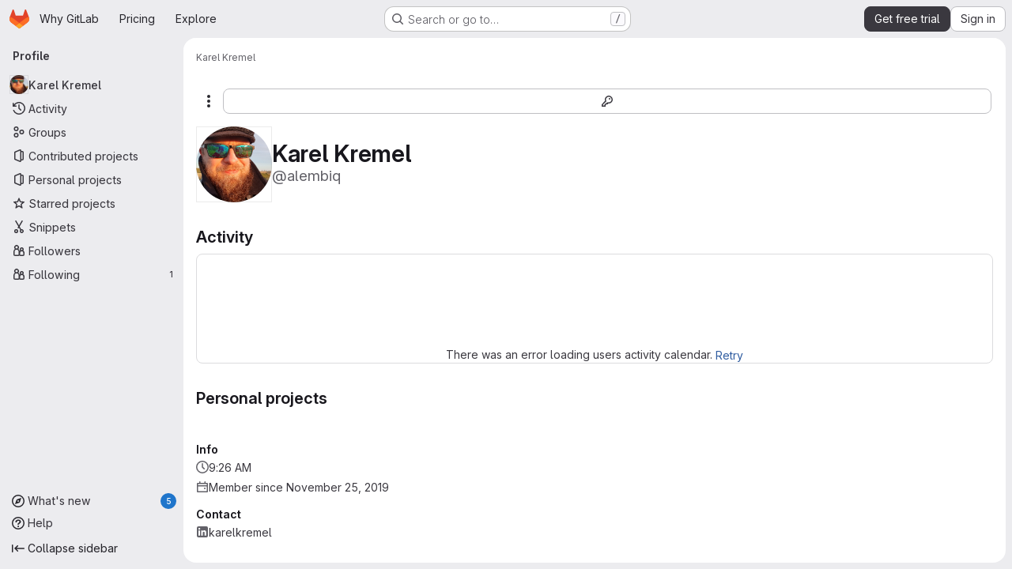

--- FILE ---
content_type: text/javascript
request_url: https://gitlab.com/assets/webpack/commons-pages.users-pages.users.identity_verification.show-pages.users.registrations_identity_verifi-9aed8905.ce366b42.chunk.js
body_size: 23548
content:
(this.webpackJsonp=this.webpackJsonp||[]).push([["commons-pages.users-pages.users.identity_verification.show-pages.users.registrations_identity_verifi-9aed8905","userCallOut","activitiesList"],{"/IhF":function(e,t,i){"use strict";i.d(t,"a",(function(){return P}));var n,a=i("Tmea"),r=i.n(a);i("++os"),i("whUo"),i("kidC"),i("F/X0");function s(e,t){l(e,t),t.add(e)}function o(e,t,i){l(e,t),t.set(e,i)}function l(e,t){if(t.has(e))throw new TypeError("Cannot initialize the same private elements twice on an object")}function c(e,t,i){return(t=function(e){var t=function(e,t){if("object"!=typeof e||!e)return e;var i=e[Symbol.toPrimitive];if(void 0!==i){var n=i.call(e,t||"default");if("object"!=typeof n)return n;throw new TypeError("@@toPrimitive must return a primitive value.")}return("string"===t?String:Number)(e)}(e,"string");return"symbol"==typeof t?t:t+""}(t))in e?Object.defineProperty(e,t,{value:i,enumerable:!0,configurable:!0,writable:!0}):e[t]=i,e}function u(e,t){return function(e,t){return t.get?t.get.call(e):t.value}(e,h(t,e))}function d(e,t,i){return f(t,e),i}function p(e,t,i){return function(e,t,i){if(t.set)t.set.call(e,i);else{if(!t.writable)throw new TypeError("attempted to set read only private field");t.value=i}}(e,h(t,e),i),i}function h(e,t){return e.get(f(e,t))}function f(e,t,i){if("function"==typeof e?e===t:e.has(t))return arguments.length<3?t:i;throw new TypeError("Private element is not present on this object")}var m=new WeakMap,g=new WeakMap,v=new WeakMap,b=new WeakMap,y=new WeakMap,k=new WeakMap,w=new WeakMap,j=new WeakSet,_=new WeakSet,S=new WeakSet,O=new WeakSet;class P{constructor({fetchNextPage:e,root:t,limit:i,startingOffset:n=0}){s(this,O),s(this,S),s(this,_),s(this,j),c(this,"eventTarget",new EventTarget),o(this,m,{writable:!0,value:null}),o(this,g,{writable:!0,value:null}),o(this,v,{writable:!0,value:null}),o(this,b,{writable:!0,value:null}),o(this,y,{writable:!0,value:null}),o(this,k,{writable:!0,value:null}),o(this,w,{writable:!0,value:null}),p(this,m,e),p(this,g,t),p(this,v,i),p(this,b,n),p(this,w,r()(d(this,O,I).bind(this),100))}initialize(){p(this,y,new IntersectionObserver(u(this,w),{root:document.querySelector(".js-static-panel-inner")})),u(this,y).observe(d(this,S,A).call(this))}destroy(){u(this,w).cancel(),u(this,k)&&u(this,k).abort(),u(this,y)&&u(this,y).disconnect()}setLoadingVisibility(e){u(this,g).querySelector(".js-infinite-scrolling-loading").style.visibility=e?"":"hidden"}}function x(e,t){const i=u(this,g).querySelector(".js-infinite-scrolling-content");i.innerHTML&&t||(i.insertAdjacentHTML("beforeend",e),this.eventTarget.dispatchEvent(new CustomEvent(n.events.htmlInserted)))}async function C(){u(this,k)&&u(this,k).abort(),this.setLoadingVisibility(!0),p(this,k,new AbortController);const e=await u(this,m).call(this,u(this,b),u(this,k).signal);if(p(this,k,null),!e)return!1;const{html:t,count:i}=e;return d(this,j,x).call(this,t,0===i),i!==u(this,v)?(this.setLoadingVisibility(!1),u(this,y).disconnect(),!1):(p(this,b,u(this,b)+i),!0)}function A(){return u(this,g).querySelector(".js-infinite-scrolling-page-end")}async function I([e]){if(!e.isIntersecting)return;u(this,y).unobserve(d(this,S,A).call(this));await d(this,_,C).call(this)&&u(this,y).observe(d(this,S,A).call(this))}n=P,c(P,"events",{htmlInserted:"htmlInserted"})},"5wtN":function(e,t){var i={kind:"Document",definitions:[{kind:"FragmentDefinition",name:{kind:"Name",value:"PageInfo"},typeCondition:{kind:"NamedType",name:{kind:"Name",value:"PageInfo"}},directives:[],selectionSet:{kind:"SelectionSet",selections:[{kind:"Field",name:{kind:"Name",value:"hasNextPage"},arguments:[],directives:[]},{kind:"Field",name:{kind:"Name",value:"hasPreviousPage"},arguments:[],directives:[]},{kind:"Field",name:{kind:"Name",value:"startCursor"},arguments:[],directives:[]},{kind:"Field",name:{kind:"Name",value:"endCursor"},arguments:[],directives:[]}]}}],loc:{start:0,end:92}};i.loc.source={body:"fragment PageInfo on PageInfo {\n  hasNextPage\n  hasPreviousPage\n  startCursor\n  endCursor\n}\n",name:"GraphQL request",locationOffset:{line:1,column:1}};var n={};function a(e,t){for(var i=0;i<e.definitions.length;i++){var n=e.definitions[i];if(n.name&&n.name.value==t)return n}}i.definitions.forEach((function(e){if(e.name){var t=new Set;!function e(t,i){if("FragmentSpread"===t.kind)i.add(t.name.value);else if("VariableDefinition"===t.kind){var n=t.type;"NamedType"===n.kind&&i.add(n.name.value)}t.selectionSet&&t.selectionSet.selections.forEach((function(t){e(t,i)})),t.variableDefinitions&&t.variableDefinitions.forEach((function(t){e(t,i)})),t.definitions&&t.definitions.forEach((function(t){e(t,i)}))}(e,t),n[e.name.value]=t}})),e.exports=i,e.exports.PageInfo=function(e,t){var i={kind:e.kind,definitions:[a(e,t)]};e.hasOwnProperty("loc")&&(i.loc=e.loc);var r=n[t]||new Set,s=new Set,o=new Set;for(r.forEach((function(e){o.add(e)}));o.size>0;){var l=o;o=new Set,l.forEach((function(e){s.has(e)||(s.add(e),(n[e]||new Set).forEach((function(e){o.add(e)})))}))}return s.forEach((function(t){var n=a(e,t);n&&i.definitions.push(n)})),i}(i,"PageInfo")},"7HFU":function(e,t,i){"use strict";i.d(t,"a",(function(){return a}));var n=i("/lV4");const a=[{value:"spam",text:Object(n.i)("ReportAbuse|They're posting spam.")},{value:"offensive",text:Object(n.i)("ReportAbuse|They're being offensive or abusive.")},{value:"phishing",text:Object(n.i)("ReportAbuse|They're phishing.")},{value:"crypto",text:Object(n.i)("ReportAbuse|They're crypto mining.")},{value:"credentials",text:Object(n.i)("ReportAbuse|They're posting personal information or credentials.")},{value:"copyright",text:Object(n.i)("ReportAbuse|They're violating a copyright or trademark.")},{value:"malware",text:Object(n.i)("ReportAbuse|They're posting malware.")},{value:"other",text:Object(n.i)("ReportAbuse|Something else.")}]},"8hxp":function(e,t,i){"use strict";t.a=function(e){return function(){return this.matches(e)}}},Bk2k:function(e,t,i){var n=i("vkS7"),a=i("sHai"),r=Object.prototype.hasOwnProperty,s=a((function(e,t,i){r.call(e,i)?e[i].push(t):n(e,i,[t])}));e.exports=s},CLX6:function(e,t,i){"use strict";function n(){}t.a=function(e){return null==e?n:function(){return this.querySelector(e)}}},CqNk:function(e,t,i){"use strict";i("UezY"),i("z6RN"),i("hG7+"),i("v2fZ"),i("3UXl"),i("iyoE");var n=i("Tmea"),a=i.n(n),r=i("KFC0"),s=i.n(r),o=i("j5yP"),l=i.n(o),c=i("LB5R"),u=i("q3oM"),d=i("4qOP"),p=i("d85j"),h=i("Jx7q");var f={name:"GlPagination",components:{GlLink:h.a,GlIcon:p.a},model:{prop:"value",event:"input"},props:{value:{type:Number,required:!1,default:1,validator:function(e){return e>0}},perPage:{type:Number,required:!1,default:20,validator:function(e){return e>0}},totalItems:{type:Number,required:!1,default:0},limits:{type:Object,required:!1,default:function(){return{xs:0,sm:3,md:9,default:9}},validator:function(e){return 0===Object.keys(c.b).filter((function(t){return!e[t]})).length||e.default}},linkGen:{type:Function,required:!1,default:null},prevPage:{type:Number,required:!1,default:null},nextPage:{type:Number,required:!1,default:null},ellipsisText:{type:String,required:!1,default:"…"},labelNav:{type:String,required:!1,default:Object(d.b)("GlPagination.nav","Pagination")},labelFirstPage:{type:String,required:!1,default:Object(d.b)("GlPagination.labelFirstPage","Go to first page")},labelPrevPage:{type:String,required:!1,default:Object(d.b)("GlPagination.labelPrevPage","Go to previous page")},labelNextPage:{type:String,required:!1,default:Object(d.b)("GlPagination.labelNextPage","Go to next page")},labelLastPage:{type:String,required:!1,default:Object(d.b)("GlPagination.labelLastPage","Go to last page")},labelPage:{type:[Function,String],required:!1,default:Object(d.b)("GlPagination.labelPage","Go to page %{page}")},align:{type:String,required:!1,default:u.f.left,validator:function(e){return Object.keys(u.f).includes(e)}}},data:()=>({breakpoint:c.a.getBreakpointSize(),minTotalPagesToCollapse:4}),computed:{isVisible(){return this.totalPages>1||this.isCompactPagination},isLinkBased(){return s()(this.linkGen)},paginationLimit(){return void 0!==this.limits[this.breakpoint]?this.limits[this.breakpoint]:this.limits.default},maxAdjacentPages(){return Math.max(Math.ceil((this.paginationLimit-1)/2),0)},totalPages(){return Math.ceil(this.totalItems/this.perPage)},isFillAlign(){return this.align===u.f.fill},wrapperClasses(){const e=[];return this.align===u.f.center&&e.push("gl-justify-center"),this.align===u.f.right&&e.push("gl-justify-end"),this.isFillAlign&&e.push("gl-text-center"),e},shouldCollapseLeftSide(){const e=this.value-this.maxAdjacentPages;return e>=this.maxAdjacentPages&&e>3&&this.totalPages>this.minTotalPagesToCollapse},shouldCollapseRightSide(){return this.totalPages-2-this.value>this.maxAdjacentPages&&this.totalPages>this.minTotalPagesToCollapse},visibleItems(){var e=this;let t=[];if(!this.isCompactPagination){let a=this.shouldCollapseLeftSide?this.value-this.maxAdjacentPages:1;a=Math.min(a,this.totalPages-1);let r=this.shouldCollapseRightSide?this.value+this.maxAdjacentPages:this.totalPages;r=Math.max(r,2),t=(i=a,n=r,l()(i,n+1,1)).map((function(t){return e.getPageItem(t)})),this.shouldCollapseLeftSide&&t.splice(0,0,this.getPageItem(1,this.labelFirstPage),this.getEllipsisItem("left")),this.shouldCollapseRightSide&&t.push(this.getEllipsisItem("right"),this.getPageItem(this.totalPages,this.labelLastPage))}var i,n;return t},isCompactPagination(){return Boolean(!this.totalItems&&(this.prevPage||this.nextPage))},prevPageIsDisabled(){return this.pageIsDisabled(this.value-1)},nextPageIsDisabled(){return this.pageIsDisabled(this.value+1)},prevPageAriaLabel(){return!this.prevPageIsDisabled&&(this.labelPrevPage||this.labelForPage(this.value-1))},nextPageAriaLabel(){return!this.nextPageIsDisabled&&(this.labelNextPage||this.labelForPage(this.value+1))},prevPageHref(){return!this.prevPageIsDisabled&&(this.isLinkBased?this.linkGen(this.value-1):"#")},nextPageHref(){return!this.nextPageIsDisabled&&(this.isLinkBased?this.linkGen(this.value+1):"#")}},created(){window.addEventListener("resize",a()(this.setBreakpoint,u.P))},beforeDestroy(){window.removeEventListener("resize",a()(this.setBreakpoint,u.P))},methods:{labelForPage(e){return s()(this.labelPage)?this.labelPage(e):Object(d.a)(this.labelPage,{page:e})},setBreakpoint(){this.breakpoint=c.a.getBreakpointSize()},pageIsDisabled(e){return e<1||this.isCompactPagination&&e>this.value&&!this.nextPage||!this.isCompactPagination&&e>this.totalPages},getPageItem(e,t=null){var i=this;const n={"aria-label":t||this.labelForPage(e),href:"#",class:[]},a=e===this.value,r=this.pageIsDisabled(e),s={...n},o={};return a&&(s.class.push("active"),s["aria-current"]="page"),this.isLinkBased&&(s.href=this.linkGen(e)),o.click=function(t){return i.handleClick(t,e)},{content:e,component:r?"span":h.a,disabled:r,key:"page_"+e,slot:"page-number",slotData:{page:e,active:a,disabled:r},attrs:s,listeners:o}},getEllipsisItem(e){return{content:this.ellipsisText,key:"ellipsis_"+e,slot:"ellipsis-"+e,component:"span",disabled:!0,slotData:{},listeners:{}}},handleClick(e,t){this.isLinkBased||(e.preventDefault(),this.$emit("input",t))},handlePrevious(e,t){this.handleClick(e,t),this.$emit("previous")},handleNext(e,t){this.handleClick(e,t),this.$emit("next")}}},m=i("tBpV"),g=Object(m.a)(f,(function(){var e=this,t=e._self._c;return e.isVisible?t("nav",{staticClass:"gl-pagination",attrs:{"aria-label":e.labelNav}},[t("ul",{class:e.wrapperClasses},[t("li",{class:{disabled:e.prevPageIsDisabled,"gl-flex-auto":e.isFillAlign},attrs:{"aria-hidden":e.prevPageIsDisabled,"data-testid":"gl-pagination-li"}},[t(e.prevPageIsDisabled?"span":"a",{tag:"component",staticClass:"gl-pagination-item",attrs:{"data-testid":"gl-pagination-prev","aria-label":e.prevPageAriaLabel,href:e.prevPageHref},on:{click:function(t){!e.prevPageIsDisabled&&e.handlePrevious(t,e.value-1)}}},[e._t("previous",(function(){return[t("gl-icon",{attrs:{name:"chevron-lg-left"}})]}),null,{page:e.value-1,disabled:e.prevPageIsDisabled})],2)],1),e._v(" "),e._l(e.visibleItems,(function(i){return t("li",{key:i.key,class:{disabled:i.disabled,"gl-flex-auto":e.isFillAlign},attrs:{"data-testid":"gl-pagination-li"}},[t(i.component,e._g(e._b({tag:"component",staticClass:"gl-pagination-item",attrs:{"data-testid":"gl-pagination-item",size:"md","aria-disabled":i.disabled}},"component",i.attrs,!1),i.listeners),[e._t(i.slot,(function(){return[e._v(e._s(i.content))]}),null,i.slotData)],2)],1)})),e._v(" "),t("li",{class:{disabled:e.nextPageIsDisabled,"gl-flex-auto":e.isFillAlign},attrs:{"aria-hidden":e.nextPageIsDisabled,"data-testid":"gl-pagination-li"}},[t(e.nextPageIsDisabled?"span":"a",{tag:"component",staticClass:"gl-pagination-item",attrs:{"data-testid":"gl-pagination-next","aria-label":e.nextPageAriaLabel,href:e.nextPageHref},on:{click:function(t){!e.nextPageIsDisabled&&e.handleNext(t,e.value+1)}}},[e._t("next",(function(){return[t("gl-icon",{attrs:{name:"chevron-lg-right"}})]}),null,{page:e.value+1,disabled:e.nextPageIsDisabled})],2)],1)],2)]):e._e()}),[],!1,null,null,null);t.a=g.exports},FoOb:function(e,t,i){"use strict";var n=i("Q33P"),a=i.n(n),r=i("q3oM"),s={name:"GlDrawer",components:{GlButton:i("CbCZ").a},props:{open:{type:Boolean,required:!0},headerHeight:{type:String,required:!1,default:""},headerSticky:{type:Boolean,required:!1,default:!1},zIndex:{type:Number,required:!1,default:r.K},variant:{type:String,required:!1,default:r.v.default,validator:function(e){return Object.keys(r.v).includes(e)}}},computed:{positionFromTop(){return a()(this.headerHeight)?0:this.headerHeight},drawerStyles(){const e={top:this.positionFromTop,zIndex:this.zIndex};return this.positionFromTop&&(e.maxHeight=`calc(100vh - ${this.positionFromTop})`),e},drawerHeaderStyles(){return{zIndex:this.headerSticky?r.K:null}},shouldRenderFooter(){return Boolean(this.$slots.footer)},variantClass(){return"gl-drawer-"+this.variant}},watch:{open:{immediate:!0,handler(e){e?document.addEventListener("keydown",this.handleEscape):document.removeEventListener("keydown",this.handleEscape)}}},beforeDestroy(){document.removeEventListener("keydown",this.handleEscape)},methods:{emitOpened(){this.$emit("opened")},handleEscape(e){this.open&&27===e.keyCode&&this.$emit("close")}}},o=i("tBpV"),l=Object(o.a)(s,(function(){var e=this,t=e._self._c;return t("transition",{attrs:{name:"gl-drawer"},on:{"after-enter":e.emitOpened}},[e.open?t("aside",{staticClass:"gl-drawer",class:e.variantClass,style:e.drawerStyles},[t("div",{staticClass:"gl-drawer-header",class:{"gl-drawer-header-sticky":e.headerSticky},style:e.drawerHeaderStyles},[t("div",{staticClass:"gl-drawer-title"},[e._t("title"),e._v(" "),t("gl-button",{staticClass:"gl-drawer-close-button",attrs:{category:"tertiary",size:"small",icon:"close","aria-label":"Close drawer"},on:{click:function(t){return e.$emit("close")}}})],2),e._v(" "),e._t("header")],2),e._v(" "),t("div",{staticClass:"gl-drawer-body",class:{"gl-drawer-body-shrink":e.headerSticky,"gl-drawer-body-scrim":!e.shouldRenderFooter}},[e._t("default")],2),e._v(" "),e.shouldRenderFooter?t("div",{staticClass:"gl-drawer-footer gl-drawer-footer-sticky gl-drawer-body-scrim-on-footer",style:{zIndex:e.zIndex}},[e._t("footer")],2):e._e()]):e._e()])}),[],!1,null,null,null);t.a=l.exports},GcJ8:function(e,t,i){"use strict";var n=i("QmxP"),a={name:"ProjectsList",components:{ProjectsListItem:i("/pbY").a},props:{items:{type:Array,required:!0},showProjectIcon:{type:Boolean,required:!1,default:!1},listItemClass:{type:[String,Array,Object],required:!1,default:""},timestampType:{type:String,required:!1,default:n.b,validator:e=>n.a.includes(e)},includeMicrodata:{type:Boolean,required:!1,default:!1}}},r=i("tBpV"),s=Object(r.a)(a,(function(){var e=this,t=e._self._c;return t("ul",{staticClass:"gl-list-none gl-p-0"},e._l(e.items,(function(i){return t("projects-list-item",{key:i.id,attrs:{project:i,"show-project-icon":e.showProjectIcon,"list-item-class":e.listItemClass,"timestamp-type":e.timestampType,"include-microdata":e.includeMicrodata},on:{refetch:function(t){return e.$emit("refetch")},"hover-visibility":function(t){return e.$emit("hover-visibility",t)},"hover-stat":function(t){return e.$emit("hover-stat",t)},"click-stat":function(t){return e.$emit("click-stat",t)},"click-avatar":function(t){return e.$emit("click-avatar")},"click-topic":function(t){return e.$emit("click-topic")}}})})),1)}),[],!1,null,null,null);t.a=s.exports},Gs6c:function(e,t,i){"use strict";var n=i("2ibD"),a=i("z/4y");class r extends a.a{constructor(){super(),this.pendingRequests={}}override(e,t){this.internalStorage[e]=t}retrieve(e,t){var i=this;if(this.hasData(e)&&!t)return Promise.resolve(this.get(e));let a=this.pendingRequests[e];return a||(a=n.a.get(e).then((function({data:t}){i.internalStorage[e]=t,delete i.pendingRequests[e]})).catch((function(t){const n=new Error(`${e}: ${t.message}`);throw n.textStatus=t.message,delete i.pendingRequests[e],n})),this.pendingRequests[e]=a),a.then((function(){return i.get(e)}))}}t.a=new r},JKXm:function(e,t,i){"use strict";i.d(t,"b",(function(){return o}));var n=i("jVW0");function a(e){return function(){this.style.removeProperty(e)}}function r(e,t,i){return function(){this.style.setProperty(e,t,i)}}function s(e,t,i){return function(){var n=t.apply(this,arguments);null==n?this.style.removeProperty(e):this.style.setProperty(e,n,i)}}function o(e,t){return e.style.getPropertyValue(t)||Object(n.a)(e).getComputedStyle(e,null).getPropertyValue(t)}t.a=function(e,t,i){return arguments.length>1?this.each((null==t?a:"function"==typeof t?s:r)(e,t,null==i?"":i)):o(this.node(),e)}},JVxf:function(e,t,i){"use strict";var n=i("Qjk6");const{model:a}=n.a.options;var r={name:"GlFormRadio",components:{BFormRadio:n.a},inheritAttrs:!1,model:{prop:a.prop,event:a.event},props:{checked:{type:[String,Number,Boolean,Object],required:!1,default:!1}}},s=i("tBpV"),o=Object(s.a)(r,(function(){var e=this,t=e._self._c;return t("b-form-radio",e._b({staticClass:"gl-form-radio",attrs:{checked:e.checked},on:{input:function(t){return e.$emit("input",t)},change:function(t){return e.$emit("change",t)}}},"b-form-radio",e.$attrs,!1),[e._t("default"),e._v(" "),e.$scopedSlots.help?t("p",{staticClass:"help-text"},[e._t("help")],2):e._e()],2)}),[],!1,null,null,null);t.a=o.exports},Qjk6:function(e,t,i){"use strict";i.d(t,"a",(function(){return x}));var n=i("zNqO"),a=i("n64d"),r=i("Cn4y"),s=i("EXdk"),o=i("pTIT"),l=i("MGi3"),c=i("dJQL"),u=i("7I1/"),d=i("RzIj"),p=i("eOJu"),h=i("nbER"),f=i("s4T4"),m=i("WMzN"),g=i("HeIE"),v=i("WeGr"),b=i("tslw"),y=i("slyf");const{mixin:k,props:w,prop:j,event:_}=Object(d.a)("checked",{defaultValue:null}),S=Object(r.c)(Object(p.m)({...b.b,...w,...f.b,...g.b,...v.b,...m.b,ariaLabel:Object(r.b)(s.r),ariaLabelledby:Object(r.b)(s.r),inline:Object(r.b)(s.g,!1),value:Object(r.b)(s.a)}),"formRadioCheckControls"),O=Object(n.c)({mixins:[h.a,b.a,k,y.a,f.a,g.a,v.a,m.a],inheritAttrs:!1,props:S,data(){return{localChecked:this.isGroup?this.bvGroup[j]:this[j]}},computed:{computedLocalChecked:{get(){return this.isGroup?this.bvGroup.localChecked:this.localChecked},set(e){this.isGroup?this.bvGroup.localChecked=e:this.localChecked=e}},isChecked(){return Object(u.a)(this.value,this.computedLocalChecked)},isRadio:()=>!0,isGroup(){return!!this.bvGroup},isSwitch(){return!this.isRadio&&(this.isGroup?this.bvGroup.switches:this.switch)},isInline(){return this.isGroup?this.bvGroup.inline:this.inline},isDisabled(){return this.isGroup&&this.bvGroup.disabled||this.disabled},isRequired(){return this.computedName&&(this.isGroup?this.bvGroup.required:this.required)},computedName(){return(this.isGroup?this.bvGroup.groupName:this.name)||null},computedForm(){return(this.isGroup?this.bvGroup.form:this.form)||null},computedSize(){return(this.isGroup?this.bvGroup.size:this.size)||""},computedState(){return this.isGroup?this.bvGroup.computedState:Object(c.b)(this.state)?this.state:null},computedAttrs(){const{isDisabled:e,isRequired:t}=this;return{...this.bvAttrs,id:this.safeId(),type:this.isRadio?"radio":"checkbox",name:this.computedName,form:this.computedForm,disabled:e,required:t,"aria-required":t||null,"aria-label":this.ariaLabel||null,"aria-labelledby":this.ariaLabelledby||null}}},watch:{[j](...e){this[j+"Watcher"](...e)},computedLocalChecked(...e){this.computedLocalCheckedWatcher(...e)}},methods:{[j+"Watcher"](e){Object(u.a)(e,this.computedLocalChecked)||(this.computedLocalChecked=e)},computedLocalCheckedWatcher(e,t){Object(u.a)(e,t)||this.$emit(_,e)},handleChange({target:{checked:e}}){var t=this;const{value:i}=this,n=e?i:null;this.computedLocalChecked=i,this.$nextTick((function(){t.$emit(o.d,n),t.isGroup&&t.bvGroup.$emit(o.d,n)}))},focus(){this.isDisabled||Object(l.d)(this.$refs.input)},blur(){this.isDisabled||Object(l.c)(this.$refs.input)}},render(e){const{isRadio:t,isInline:i,isSwitch:n,computedSize:a,bvAttrs:r}=this,s=this.normalizeSlot(),o=e("input",{class:["custom-control-input",this.stateClass],attrs:this.computedAttrs,domProps:{value:this.value,checked:this.isChecked},on:{change:this.handleChange},key:"input",ref:"input"}),l=e("label",{class:"custom-control-label",attrs:{for:this.safeId()}},s);return e("div",{class:[{"custom-control-inline":i,"custom-checkbox":!t&&!n,"custom-switch":n,"custom-radio":t,["b-custom-control-"+a]:a},"custom-control",r.class],style:r.style},[o,l])}}),P=Object(r.c)(S,a.n),x=Object(n.c)({name:a.n,mixins:[O],inject:{getBvGroup:{from:"getBvRadioGroup",default:function(){return function(){return null}}}},props:P,computed:{bvGroup(){return this.getBvGroup()}}})},SG6N:function(e,t,i){"use strict";i.d(t,"c",(function(){return Y})),i.d(t,"a",(function(){return Z}));var n=i("CLX6"),a=i("t0IB"),r=i("8hxp"),s=function(e){return new Array(e.length)};function o(e,t){this.ownerDocument=e.ownerDocument,this.namespaceURI=e.namespaceURI,this._next=null,this._parent=e,this.__data__=t}o.prototype={constructor:o,appendChild:function(e){return this._parent.insertBefore(e,this._next)},insertBefore:function(e,t){return this._parent.insertBefore(e,t)},querySelector:function(e){return this._parent.querySelector(e)},querySelectorAll:function(e){return this._parent.querySelectorAll(e)}};function l(e,t,i,n,a,r){for(var s,l=0,c=t.length,u=r.length;l<u;++l)(s=t[l])?(s.__data__=r[l],n[l]=s):i[l]=new o(e,r[l]);for(;l<c;++l)(s=t[l])&&(a[l]=s)}function c(e,t,i,n,a,r,s){var l,c,u,d={},p=t.length,h=r.length,f=new Array(p);for(l=0;l<p;++l)(c=t[l])&&(f[l]=u="$"+s.call(c,c.__data__,l,t),u in d?a[l]=c:d[u]=c);for(l=0;l<h;++l)(c=d[u="$"+s.call(e,r[l],l,r)])?(n[l]=c,c.__data__=r[l],d[u]=null):i[l]=new o(e,r[l]);for(l=0;l<p;++l)(c=t[l])&&d[f[l]]===c&&(a[l]=c)}function u(e,t){return e<t?-1:e>t?1:e>=t?0:NaN}var d=i("UyLF");function p(e){return function(){this.removeAttribute(e)}}function h(e){return function(){this.removeAttributeNS(e.space,e.local)}}function f(e,t){return function(){this.setAttribute(e,t)}}function m(e,t){return function(){this.setAttributeNS(e.space,e.local,t)}}function g(e,t){return function(){var i=t.apply(this,arguments);null==i?this.removeAttribute(e):this.setAttribute(e,i)}}function v(e,t){return function(){var i=t.apply(this,arguments);null==i?this.removeAttributeNS(e.space,e.local):this.setAttributeNS(e.space,e.local,i)}}var b=i("JKXm");function y(e){return function(){delete this[e]}}function k(e,t){return function(){this[e]=t}}function w(e,t){return function(){var i=t.apply(this,arguments);null==i?delete this[e]:this[e]=i}}function j(e){return e.trim().split(/^|\s+/)}function _(e){return e.classList||new S(e)}function S(e){this._node=e,this._names=j(e.getAttribute("class")||"")}function O(e,t){for(var i=_(e),n=-1,a=t.length;++n<a;)i.add(t[n])}function P(e,t){for(var i=_(e),n=-1,a=t.length;++n<a;)i.remove(t[n])}function x(e){return function(){O(this,e)}}function C(e){return function(){P(this,e)}}function A(e,t){return function(){(t.apply(this,arguments)?O:P)(this,e)}}S.prototype={add:function(e){this._names.indexOf(e)<0&&(this._names.push(e),this._node.setAttribute("class",this._names.join(" ")))},remove:function(e){var t=this._names.indexOf(e);t>=0&&(this._names.splice(t,1),this._node.setAttribute("class",this._names.join(" ")))},contains:function(e){return this._names.indexOf(e)>=0}};function I(){this.textContent=""}function N(e){return function(){this.textContent=e}}function T(e){return function(){var t=e.apply(this,arguments);this.textContent=null==t?"":t}}function D(){this.innerHTML=""}function E(e){return function(){this.innerHTML=e}}function q(e){return function(){var t=e.apply(this,arguments);this.innerHTML=null==t?"":t}}function L(){this.nextSibling&&this.parentNode.appendChild(this)}function G(){this.previousSibling&&this.parentNode.insertBefore(this,this.parentNode.firstChild)}var $=i("eIAa");function U(e){return function(){var t=this.ownerDocument,i=this.namespaceURI;return i===$.b&&t.documentElement.namespaceURI===$.b?t.createElement(e):t.createElementNS(i,e)}}function F(e){return function(){return this.ownerDocument.createElementNS(e.space,e.local)}}var B=function(e){var t=Object(d.a)(e);return(t.local?F:U)(t)};function R(){return null}function z(){var e=this.parentNode;e&&e.removeChild(this)}function M(){var e=this.cloneNode(!1),t=this.parentNode;return t?t.insertBefore(e,this.nextSibling):e}function V(){var e=this.cloneNode(!0),t=this.parentNode;return t?t.insertBefore(e,this.nextSibling):e}var W=i("veZh"),H=i("jVW0");function J(e,t,i){var n=Object(H.a)(e),a=n.CustomEvent;"function"==typeof a?a=new a(t,i):(a=n.document.createEvent("Event"),i?(a.initEvent(t,i.bubbles,i.cancelable),a.detail=i.detail):a.initEvent(t,!1,!1)),e.dispatchEvent(a)}function X(e,t){return function(){return J(this,e,t)}}function Q(e,t){return function(){return J(this,e,t.apply(this,arguments))}}var Y=[null];function Z(e,t){this._groups=e,this._parents=t}function K(){return new Z([[document.documentElement]],Y)}Z.prototype=K.prototype={constructor:Z,select:function(e){"function"!=typeof e&&(e=Object(n.a)(e));for(var t=this._groups,i=t.length,a=new Array(i),r=0;r<i;++r)for(var s,o,l=t[r],c=l.length,u=a[r]=new Array(c),d=0;d<c;++d)(s=l[d])&&(o=e.call(s,s.__data__,d,l))&&("__data__"in s&&(o.__data__=s.__data__),u[d]=o);return new Z(a,this._parents)},selectAll:function(e){"function"!=typeof e&&(e=Object(a.a)(e));for(var t=this._groups,i=t.length,n=[],r=[],s=0;s<i;++s)for(var o,l=t[s],c=l.length,u=0;u<c;++u)(o=l[u])&&(n.push(e.call(o,o.__data__,u,l)),r.push(o));return new Z(n,r)},filter:function(e){"function"!=typeof e&&(e=Object(r.a)(e));for(var t=this._groups,i=t.length,n=new Array(i),a=0;a<i;++a)for(var s,o=t[a],l=o.length,c=n[a]=[],u=0;u<l;++u)(s=o[u])&&e.call(s,s.__data__,u,o)&&c.push(s);return new Z(n,this._parents)},data:function(e,t){if(!e)return g=new Array(this.size()),p=-1,this.each((function(e){g[++p]=e})),g;var i,n=t?c:l,a=this._parents,r=this._groups;"function"!=typeof e&&(i=e,e=function(){return i});for(var s=r.length,o=new Array(s),u=new Array(s),d=new Array(s),p=0;p<s;++p){var h=a[p],f=r[p],m=f.length,g=e.call(h,h&&h.__data__,p,a),v=g.length,b=u[p]=new Array(v),y=o[p]=new Array(v);n(h,f,b,y,d[p]=new Array(m),g,t);for(var k,w,j=0,_=0;j<v;++j)if(k=b[j]){for(j>=_&&(_=j+1);!(w=y[_])&&++_<v;);k._next=w||null}}return(o=new Z(o,a))._enter=u,o._exit=d,o},enter:function(){return new Z(this._enter||this._groups.map(s),this._parents)},exit:function(){return new Z(this._exit||this._groups.map(s),this._parents)},join:function(e,t,i){var n=this.enter(),a=this,r=this.exit();return n="function"==typeof e?e(n):n.append(e+""),null!=t&&(a=t(a)),null==i?r.remove():i(r),n&&a?n.merge(a).order():a},merge:function(e){for(var t=this._groups,i=e._groups,n=t.length,a=i.length,r=Math.min(n,a),s=new Array(n),o=0;o<r;++o)for(var l,c=t[o],u=i[o],d=c.length,p=s[o]=new Array(d),h=0;h<d;++h)(l=c[h]||u[h])&&(p[h]=l);for(;o<n;++o)s[o]=t[o];return new Z(s,this._parents)},order:function(){for(var e=this._groups,t=-1,i=e.length;++t<i;)for(var n,a=e[t],r=a.length-1,s=a[r];--r>=0;)(n=a[r])&&(s&&4^n.compareDocumentPosition(s)&&s.parentNode.insertBefore(n,s),s=n);return this},sort:function(e){function t(t,i){return t&&i?e(t.__data__,i.__data__):!t-!i}e||(e=u);for(var i=this._groups,n=i.length,a=new Array(n),r=0;r<n;++r){for(var s,o=i[r],l=o.length,c=a[r]=new Array(l),d=0;d<l;++d)(s=o[d])&&(c[d]=s);c.sort(t)}return new Z(a,this._parents).order()},call:function(){var e=arguments[0];return arguments[0]=this,e.apply(null,arguments),this},nodes:function(){var e=new Array(this.size()),t=-1;return this.each((function(){e[++t]=this})),e},node:function(){for(var e=this._groups,t=0,i=e.length;t<i;++t)for(var n=e[t],a=0,r=n.length;a<r;++a){var s=n[a];if(s)return s}return null},size:function(){var e=0;return this.each((function(){++e})),e},empty:function(){return!this.node()},each:function(e){for(var t=this._groups,i=0,n=t.length;i<n;++i)for(var a,r=t[i],s=0,o=r.length;s<o;++s)(a=r[s])&&e.call(a,a.__data__,s,r);return this},attr:function(e,t){var i=Object(d.a)(e);if(arguments.length<2){var n=this.node();return i.local?n.getAttributeNS(i.space,i.local):n.getAttribute(i)}return this.each((null==t?i.local?h:p:"function"==typeof t?i.local?v:g:i.local?m:f)(i,t))},style:b.a,property:function(e,t){return arguments.length>1?this.each((null==t?y:"function"==typeof t?w:k)(e,t)):this.node()[e]},classed:function(e,t){var i=j(e+"");if(arguments.length<2){for(var n=_(this.node()),a=-1,r=i.length;++a<r;)if(!n.contains(i[a]))return!1;return!0}return this.each(("function"==typeof t?A:t?x:C)(i,t))},text:function(e){return arguments.length?this.each(null==e?I:("function"==typeof e?T:N)(e)):this.node().textContent},html:function(e){return arguments.length?this.each(null==e?D:("function"==typeof e?q:E)(e)):this.node().innerHTML},raise:function(){return this.each(L)},lower:function(){return this.each(G)},append:function(e){var t="function"==typeof e?e:B(e);return this.select((function(){return this.appendChild(t.apply(this,arguments))}))},insert:function(e,t){var i="function"==typeof e?e:B(e),a=null==t?R:"function"==typeof t?t:Object(n.a)(t);return this.select((function(){return this.insertBefore(i.apply(this,arguments),a.apply(this,arguments)||null)}))},remove:function(){return this.each(z)},clone:function(e){return this.select(e?V:M)},datum:function(e){return arguments.length?this.property("__data__",e):this.node().__data__},on:W.b,dispatch:function(e,t){return this.each(("function"==typeof t?Q:X)(e,t))}};t.b=K},SHq3:function(e,t){var i={kind:"Document",definitions:[{kind:"OperationDefinition",operation:"query",name:{kind:"Name",value:"getUserAchievements"},variableDefinitions:[{kind:"VariableDefinition",variable:{kind:"Variable",name:{kind:"Name",value:"id"}},type:{kind:"NonNullType",type:{kind:"NamedType",name:{kind:"Name",value:"UserID"}}},directives:[]}],directives:[],selectionSet:{kind:"SelectionSet",selections:[{kind:"Field",name:{kind:"Name",value:"user"},arguments:[{kind:"Argument",name:{kind:"Name",value:"id"},value:{kind:"Variable",name:{kind:"Name",value:"id"}}}],directives:[],selectionSet:{kind:"SelectionSet",selections:[{kind:"Field",name:{kind:"Name",value:"id"},arguments:[],directives:[]},{kind:"Field",name:{kind:"Name",value:"userAchievements"},arguments:[],directives:[],selectionSet:{kind:"SelectionSet",selections:[{kind:"Field",name:{kind:"Name",value:"nodes"},arguments:[],directives:[],selectionSet:{kind:"SelectionSet",selections:[{kind:"Field",name:{kind:"Name",value:"id"},arguments:[],directives:[]},{kind:"Field",name:{kind:"Name",value:"createdAt"},arguments:[],directives:[]},{kind:"Field",name:{kind:"Name",value:"achievement"},arguments:[],directives:[],selectionSet:{kind:"SelectionSet",selections:[{kind:"Field",name:{kind:"Name",value:"id"},arguments:[],directives:[]},{kind:"Field",name:{kind:"Name",value:"name"},arguments:[],directives:[]},{kind:"Field",name:{kind:"Name",value:"description"},arguments:[],directives:[]},{kind:"Field",name:{kind:"Name",value:"avatarUrl"},arguments:[],directives:[]},{kind:"Field",name:{kind:"Name",value:"namespace"},arguments:[],directives:[],selectionSet:{kind:"SelectionSet",selections:[{kind:"Field",name:{kind:"Name",value:"id"},arguments:[],directives:[]},{kind:"Field",name:{kind:"Name",value:"fullPath"},arguments:[],directives:[]},{kind:"Field",name:{kind:"Name",value:"achievementsPath"},arguments:[],directives:[]}]}}]}}]}}]}}]}}]}}],loc:{start:0,end:354}};i.loc.source={body:"query getUserAchievements($id: UserID!) {\n  user(id: $id) {\n    id\n    userAchievements {\n      nodes {\n        id\n        createdAt\n        achievement {\n          id\n          name\n          description\n          avatarUrl\n          namespace {\n            id\n            fullPath\n            achievementsPath\n          }\n        }\n      }\n    }\n  }\n}\n",name:"GraphQL request",locationOffset:{line:1,column:1}};var n={};function a(e,t){for(var i=0;i<e.definitions.length;i++){var n=e.definitions[i];if(n.name&&n.name.value==t)return n}}i.definitions.forEach((function(e){if(e.name){var t=new Set;!function e(t,i){if("FragmentSpread"===t.kind)i.add(t.name.value);else if("VariableDefinition"===t.kind){var n=t.type;"NamedType"===n.kind&&i.add(n.name.value)}t.selectionSet&&t.selectionSet.selections.forEach((function(t){e(t,i)})),t.variableDefinitions&&t.variableDefinitions.forEach((function(t){e(t,i)})),t.definitions&&t.definitions.forEach((function(t){e(t,i)}))}(e,t),n[e.name.value]=t}})),e.exports=i,e.exports.getUserAchievements=function(e,t){var i={kind:e.kind,definitions:[a(e,t)]};e.hasOwnProperty("loc")&&(i.loc=e.loc);var r=n[t]||new Set,s=new Set,o=new Set;for(r.forEach((function(e){o.add(e)}));o.size>0;){var l=o;o=new Set,l.forEach((function(e){s.has(e)||(s.add(e),(n[e]||new Set).forEach((function(e){o.add(e)})))}))}return s.forEach((function(t){var n=a(e,t);n&&i.definitions.push(n)})),i}(i,"getUserAchievements")},U5AB:function(e,t,i){var n={kind:"Document",definitions:[{kind:"OperationDefinition",operation:"query",name:{kind:"Name",value:"getUserSnippets"},variableDefinitions:[{kind:"VariableDefinition",variable:{kind:"Variable",name:{kind:"Name",value:"id"}},type:{kind:"NonNullType",type:{kind:"NamedType",name:{kind:"Name",value:"UserID"}}},directives:[]},{kind:"VariableDefinition",variable:{kind:"Variable",name:{kind:"Name",value:"first"}},type:{kind:"NamedType",name:{kind:"Name",value:"Int"}},directives:[]},{kind:"VariableDefinition",variable:{kind:"Variable",name:{kind:"Name",value:"last"}},type:{kind:"NamedType",name:{kind:"Name",value:"Int"}},directives:[]},{kind:"VariableDefinition",variable:{kind:"Variable",name:{kind:"Name",value:"afterToken"}},type:{kind:"NamedType",name:{kind:"Name",value:"String"}},directives:[]},{kind:"VariableDefinition",variable:{kind:"Variable",name:{kind:"Name",value:"beforeToken"}},type:{kind:"NamedType",name:{kind:"Name",value:"String"}},directives:[]}],directives:[],selectionSet:{kind:"SelectionSet",selections:[{kind:"Field",name:{kind:"Name",value:"user"},arguments:[{kind:"Argument",name:{kind:"Name",value:"id"},value:{kind:"Variable",name:{kind:"Name",value:"id"}}}],directives:[],selectionSet:{kind:"SelectionSet",selections:[{kind:"Field",name:{kind:"Name",value:"id"},arguments:[],directives:[]},{kind:"Field",name:{kind:"Name",value:"avatarUrl"},arguments:[],directives:[]},{kind:"Field",name:{kind:"Name",value:"name"},arguments:[],directives:[]},{kind:"Field",name:{kind:"Name",value:"username"},arguments:[],directives:[]},{kind:"Field",name:{kind:"Name",value:"snippets"},arguments:[{kind:"Argument",name:{kind:"Name",value:"first"},value:{kind:"Variable",name:{kind:"Name",value:"first"}}},{kind:"Argument",name:{kind:"Name",value:"last"},value:{kind:"Variable",name:{kind:"Name",value:"last"}}},{kind:"Argument",name:{kind:"Name",value:"before"},value:{kind:"Variable",name:{kind:"Name",value:"beforeToken"}}},{kind:"Argument",name:{kind:"Name",value:"after"},value:{kind:"Variable",name:{kind:"Name",value:"afterToken"}}}],directives:[],selectionSet:{kind:"SelectionSet",selections:[{kind:"Field",name:{kind:"Name",value:"pageInfo"},arguments:[],directives:[],selectionSet:{kind:"SelectionSet",selections:[{kind:"FragmentSpread",name:{kind:"Name",value:"PageInfo"},directives:[]}]}},{kind:"Field",name:{kind:"Name",value:"nodes"},arguments:[],directives:[],selectionSet:{kind:"SelectionSet",selections:[{kind:"Field",name:{kind:"Name",value:"id"},arguments:[],directives:[]},{kind:"Field",name:{kind:"Name",value:"title"},arguments:[],directives:[]},{kind:"Field",name:{kind:"Name",value:"webUrl"},arguments:[],directives:[]},{kind:"Field",name:{kind:"Name",value:"visibilityLevel"},arguments:[],directives:[]},{kind:"Field",name:{kind:"Name",value:"createdAt"},arguments:[],directives:[]},{kind:"Field",name:{kind:"Name",value:"updatedAt"},arguments:[],directives:[]},{kind:"Field",name:{kind:"Name",value:"blobs"},arguments:[],directives:[],selectionSet:{kind:"SelectionSet",selections:[{kind:"Field",name:{kind:"Name",value:"nodes"},arguments:[],directives:[],selectionSet:{kind:"SelectionSet",selections:[{kind:"Field",name:{kind:"Name",value:"name"},arguments:[],directives:[]}]}}]}},{kind:"Field",name:{kind:"Name",value:"notes"},arguments:[],directives:[],selectionSet:{kind:"SelectionSet",selections:[{kind:"Field",name:{kind:"Name",value:"nodes"},arguments:[],directives:[],selectionSet:{kind:"SelectionSet",selections:[{kind:"Field",name:{kind:"Name",value:"id"},arguments:[],directives:[]}]}}]}}]}}]}}]}}]}}],loc:{start:0,end:648}};n.loc.source={body:'#import "~/graphql_shared/fragments/page_info.fragment.graphql"\n\nquery getUserSnippets(\n  $id: UserID!\n  $first: Int\n  $last: Int\n  $afterToken: String\n  $beforeToken: String\n) {\n  user(id: $id) {\n    id\n    avatarUrl\n    name\n    username\n    snippets(first: $first, last: $last, before: $beforeToken, after: $afterToken) {\n      pageInfo {\n        ...PageInfo\n      }\n      nodes {\n        id\n        title\n        webUrl\n        visibilityLevel\n        createdAt\n        updatedAt\n        blobs {\n          nodes {\n            name\n          }\n        }\n        notes {\n          nodes {\n            id\n          }\n        }\n      }\n    }\n  }\n}\n',name:"GraphQL request",locationOffset:{line:1,column:1}};var a={};n.definitions=n.definitions.concat(i("5wtN").definitions.filter((function(e){if("FragmentDefinition"!==e.kind)return!0;var t=e.name.value;return!a[t]&&(a[t]=!0,!0)})));var r={};function s(e,t){for(var i=0;i<e.definitions.length;i++){var n=e.definitions[i];if(n.name&&n.name.value==t)return n}}n.definitions.forEach((function(e){if(e.name){var t=new Set;!function e(t,i){if("FragmentSpread"===t.kind)i.add(t.name.value);else if("VariableDefinition"===t.kind){var n=t.type;"NamedType"===n.kind&&i.add(n.name.value)}t.selectionSet&&t.selectionSet.selections.forEach((function(t){e(t,i)})),t.variableDefinitions&&t.variableDefinitions.forEach((function(t){e(t,i)})),t.definitions&&t.definitions.forEach((function(t){e(t,i)}))}(e,t),r[e.name.value]=t}})),e.exports=n,e.exports.getUserSnippets=function(e,t){var i={kind:e.kind,definitions:[s(e,t)]};e.hasOwnProperty("loc")&&(i.loc=e.loc);var n=r[t]||new Set,a=new Set,o=new Set;for(n.forEach((function(e){o.add(e)}));o.size>0;){var l=o;o=new Set,l.forEach((function(e){a.has(e)||(a.add(e),(r[e]||new Set).forEach((function(e){o.add(e)})))}))}return a.forEach((function(t){var n=s(e,t);n&&i.definitions.push(n)})),i}(n,"getUserSnippets")},UyLF:function(e,t,i){"use strict";var n=i("eIAa");t.a=function(e){var t=e+="",i=t.indexOf(":");return i>=0&&"xmlns"!==(t=e.slice(0,i))&&(e=e.slice(i+1)),n.a.hasOwnProperty(t)?{space:n.a[t],local:e}:e}},VXIO:function(e,t,i){"use strict";var n=i("CbCZ"),a=i("FoOb"),r=i("nrbW"),s=i("L78D"),o=i("nUR7"),l=i("1OWu"),c=i("/lV4"),u=i("Qhxq"),d=i("7HFU"),p=i("GuZl"),h={name:"AbuseCategorySelector",csrf:u.a,components:{GlButton:n.a,GlDrawer:a.a,GlForm:r.a,GlFormGroup:s.a,GlFormRadioGroup:o.a},inject:{reportAbusePath:{default:""}},props:{reportedUserId:{type:Number,required:!0},reportedFromUrl:{type:String,required:!1,default:""},showDrawer:{type:Boolean,required:!0}},i18n:{title:Object(c.a)("Report abuse to administrator"),close:Object(c.a)("Close"),label:Object(c.i)("ReportAbuse|Why are you reporting this user?"),next:Object(c.a)("Next")},CATEGORY_OPTIONS:d.a,data:()=>({selected:"",mounted:!1}),computed:{getDrawerHeaderHeight(){return this.showDrawer?Object(l.d)():"0"}},mounted(){this.mounted=!0},methods:{closeDrawer(){this.$emit("close-drawer")}},DRAWER_Z_INDEX:p.i},f=i("tBpV"),m=Object(f.a)(h,(function(){var e=this,t=e._self._c;return t("gl-drawer",{attrs:{"header-height":e.getDrawerHeaderHeight,"z-index":e.$options.DRAWER_Z_INDEX,open:e.showDrawer&&e.mounted},on:{close:e.closeDrawer},scopedSlots:e._u([{key:"title",fn:function(){return[t("h2",{staticClass:"gl-mb-0 gl-mt-0 gl-text-size-h2 gl-leading-24",attrs:{"data-testid":"category-drawer-title"}},[e._v("\n      "+e._s(e.$options.i18n.title)+"\n    ")])]},proxy:!0},{key:"default",fn:function(){return[t("gl-form",{staticClass:"gl-text-left",attrs:{action:e.reportAbusePath,method:"post"}},[t("input",{attrs:{type:"hidden",name:"authenticity_token"},domProps:{value:e.$options.csrf.token}}),e._v(" "),t("input",{attrs:{type:"hidden",name:"user_id","data-testid":"input-user-id"},domProps:{value:e.reportedUserId}}),e._v(" "),t("input",{attrs:{type:"hidden",name:"abuse_report[reported_from_url]","data-testid":"input-referer"},domProps:{value:e.reportedFromUrl}}),e._v(" "),t("gl-form-group",{attrs:{label:e.$options.i18n.label,"label-for":"abuse-report-category","label-class":"gl-text-default"}},[t("gl-form-radio-group",{attrs:{id:"abuse-report-category",options:e.$options.CATEGORY_OPTIONS,name:"abuse_report[category]",required:""},model:{value:e.selected,callback:function(t){e.selected=t},expression:"selected"}})],1),e._v(" "),t("gl-button",{attrs:{type:"submit",variant:"confirm","data-testid":"submit-form-button"}},[e._v("\n        "+e._s(e.$options.i18n.next)+"\n      ")])],1)]},proxy:!0}])})}),[],!1,null,null,null);t.a=m.exports},"W9i/":function(e,t,i){"use strict";i.r(t);var n=i("EmJ/"),a=i.n(n),r=i("NmEs"),s=i("eRnp"),o=i("ewH8"),l=i("GiFX"),c=i("lRsd"),u=i("5v28");var d={name:"UserProfileApp"},p=i("tBpV"),h=Object(p.a)(d,(function(){return(0,this._self._c)("router-view")}),[],!1,null,null,null).exports,f=i("Bk2k"),m=i.n(f),g=(i("3UXl"),i("iyoE"),i("HTBS")),v=i("9/Bc"),b=i("yN/U"),y=i("dIEn"),k=i("FxFN"),w=i("/lV4"),j=i("4wgn"),_=i("5QKO"),S=i("3twG"),O=i("SHq3"),P=i.n(O),x={name:"UserAchievements",components:{GlAvatar:g.a,GlBadge:v.a,GlPopover:b.a,GlSprintf:y.a},mixins:[_.a],inject:["rootUrl","userId"],apollo:{userAchievements:{query:P.a,variables(){return{id:Object(k.c)(j.P,this.userId)}},update(e){return this.processNodes(e.user.userAchievements.nodes)},error:()=>[]}},computed:{hasUserAchievements(){var e;return Boolean(null===(e=this.userAchievements)||void 0===e?void 0:e.length)}},methods:{processNodes(e){var t=this;return Object.entries(m()(e,"achievement.id")).map((function([e,i]){const{achievement:{name:n,avatarUrl:a,description:r,namespace:s},createdAt:o}=i[0],l=i.length;return{id:"user-achievement-"+e,name:n,timeAgo:t.timeFormatted(o),avatarUrl:a||gon.gitlab_logo,description:r,namespace:s&&{fullPath:s.fullPath,webUrl:Object(S.C)(t.rootUrl,Object(S.R)(s.achievementsPath))},count:l}}))},achievementAwardedMessage(e){return e.namespace?this.$options.i18n.awardedBy:this.$options.i18n.awardedByUnknownNamespace},showCountBadge:e=>e>1,getCountBadge:e=>e+"x"},i18n:{awardedBy:Object(w.i)("Achievements|Awarded %{timeAgo} by %{namespace}"),awardedByUnknownNamespace:Object(w.i)("Achievements|Awarded %{timeAgo} by a private namespace"),achievementsLabel:Object(w.i)("Achievements|Achievements")}},C=Object(p.a)(x,(function(){var e=this,t=e._self._c;return e.hasUserAchievements?t("div",[t("h2",{staticClass:"gl-mb-2 gl-mt-4 gl-text-base"},[e._v("\n    "+e._s(e.$options.i18n.achievementsLabel)+"\n  ")]),e._v(" "),t("div",{staticClass:"gl-flex gl-flex-wrap gl-gap-3"},e._l(e.userAchievements,(function(i){return t("div",{key:i.id,staticClass:"gl-relative",attrs:{"data-testid":"user-achievement"}},[t("gl-avatar",{staticClass:"gl-p-1 gl-outline-none",attrs:{id:i.id,src:i.avatarUrl,size:48,tabindex:"0",shape:"rect"}}),e._v(" "),t("br"),e._v(" "),e.showCountBadge(i.count)?t("gl-badge",{staticClass:"gl-absolute gl-left-7 gl-top-7 gl-z-1",attrs:{variant:"info"}},[e._v(e._s(e.getCountBadge(i.count)))]):e._e(),e._v(" "),t("gl-popover",{attrs:{target:i.id}},[t("div",[t("span",{staticClass:"gl-font-bold"},[e._v(e._s(i.name))]),e._v(" "),e.showCountBadge(i.count)?t("gl-badge",{attrs:{variant:"info"}},[e._v(e._s(e.getCountBadge(i.count)))]):e._e()],1),e._v(" "),t("div",[t("gl-sprintf",{attrs:{message:e.achievementAwardedMessage(i)},scopedSlots:e._u([{key:"timeAgo",fn:function(){return[t("span",[e._v(e._s(i.timeAgo))])]},proxy:!0},i.namespace?{key:"namespace",fn:function(){return[t("a",{attrs:{href:i.namespace.webUrl}},[e._v(e._s(i.namespace.fullPath))])]},proxy:!0}:null],null,!0)})],1),e._v(" "),i.description?t("div",{staticClass:"gl-mt-5",attrs:{"data-testid":"achievement-description"}},[e._v("\n          "+e._s(i.description)+"\n        ")]):e._e()])],1)})),0)]):e._e()}),[],!1,null,null,null).exports,A=i("hxHM"),I=i("ZvgQ"),N=i("jlnU"),T=i("HqXx"),D=i("+wZC"),E=i("NnjE"),q=i("Jx7q"),L=i("2ibD"),G=i("GcJ8"),$=i("xuny"),U=i("lCTV"),F=i("Gs6c"),B=i("gAdM"),R=i.n(B),z=(i("v2fZ"),i("ZzK0"),i("z6RN"),i("BzOf"),i("rbhU")),M=i("bOix"),V=i("as/T");const W={select:z.a},H=Object.freeze({sunday:0,monday:1,saturday:6}),J=[{title:Object(w.a)("No contributions"),min:0},{title:Object(w.a)("1-9 contributions"),min:1},{title:Object(w.a)("10-19 contributions"),min:10},{title:Object(w.a)("20-29 contributions"),min:20},{title:Object(w.a)("30+ contributions"),min:30}];class X{constructor({container:e,activitiesContainer:t,recentActivitiesContainer:i,timestamps:n,calendarActivitiesPath:a,utcOffset:r=0,firstDayOfWeek:s=H.sunday,monthsAgo:o=12,onClickDay:l}){this.calendarActivitiesPath=a,this.clickDay=this.clickDay.bind(this),this.currentSelectedDate="",this.daySpace=1,this.daySize=14,this.daySizeWithSpace=this.daySize+2*this.daySpace,this.monthNames=[Object(w.a)("Jan"),Object(w.a)("Feb"),Object(w.a)("Mar"),Object(w.a)("Apr"),Object(w.a)("May"),Object(w.a)("Jun"),Object(w.a)("Jul"),Object(w.a)("Aug"),Object(w.a)("Sep"),Object(w.a)("Oct"),Object(w.a)("Nov"),Object(w.a)("Dec")],this.months=[],this.firstDayOfWeek=s,this.activitiesContainer=t,this.recentActivitiesContainer=i,this.container=e,this.onClickDay=l,this.timestampsTmp=[];let c=0;const u=function(e){const t=new Date,i=0-t.getTimezoneOffset(),n=e/60;return t.setMinutes(t.getMinutes()-i+n),t}(r);u.setHours(0,0,0,0,0);const d=new Date(u);d.setMonth(u.getMonth()-o);const p=Object(M.J)(d,u);for(let e=0;e<=p;e+=1){const t=new Date(d);t.setDate(t.getDate()+e);const i=t.getDay(),a=n[Object(M.xb)(t)]||0;(i===this.firstDayOfWeek&&0!==e||0===e)&&(this.timestampsTmp.push([]),c+=1);this.timestampsTmp[c-1].push({count:a,date:t,day:i})}this.svg=this.renderSvg(e,c),this.renderDays(),this.renderMonths(),this.renderDayTitles()}getExtraWidthPadding(e){let t=0;return this.timestampsTmp[e-1][0].date.getMonth()!==this.timestampsTmp[e-2][0].date.getMonth()&&(t=6),t}renderSvg(e,t){const i=(t+1)*this.daySizeWithSpace+this.getExtraWidthPadding(t);return W.select(e).append("svg").attr("width",i).attr("height",140).attr("class","contrib-calendar").attr("data-testid","contrib-calendar")}dayYPos(e){return this.daySizeWithSpace*((e+7-this.firstDayOfWeek)%7)}renderDays(){var e=this;this.svg.selectAll("g").data(this.timestampsTmp).enter().append("g").attr("transform",(function(t,i){return t.forEach((function(t,n){if(0===n&&t.day===e.firstDayOfWeek){const n=t.date.getMonth(),a=e.daySizeWithSpace*i+1+e.daySizeWithSpace,r=R()(e.months);(null==r||n!==r.month&&a-e.daySizeWithSpace!==r.x)&&e.months.push({month:n,x:a})}})),`translate(${e.daySizeWithSpace*i+1+e.daySizeWithSpace}, 18)`})).attr("data-testid","user-contrib-cell-group").selectAll("rect").data((function(e){return e})).enter().append("rect").attr("x","0").attr("y",(function(t){return e.dayYPos(t.day)})).attr("rx","2").attr("ry","2").attr("width",this.daySize).attr("height",this.daySize).attr("data-level",(function(e){return function(e){if(e<=0)return 0;const t=J.findIndex((function({min:t}){return e<t}));return t>=0?t-1:J.length-1}(e.count)})).attr("title",(function(e){return function({date:e,count:t}){const i=Object(M.K)(e),n=M.cb.asDate.format(e);let a=Object(w.a)("No contributions");return t>0&&(a=Object(w.h)("%d contribution","%d contributions",t)),`${a}<br /><span class="gl-text-neutral-300">${i} ${n}</span>`}(e)})).attr("class","user-contrib-cell has-tooltip").attr("data-testid","user-contrib-cell").attr("data-html",!0).attr("data-container","body").on("click",this.clickDay)}renderDayTitles(){const e=[{text:Object(w.i)("DayTitle|M"),y:29+this.dayYPos(1)},{text:Object(w.i)("DayTitle|W"),y:29+this.dayYPos(3)},{text:Object(w.i)("DayTitle|F"),y:29+this.dayYPos(5)}];this.firstDayOfWeek===H.monday?e.push({text:Object(w.i)("DayTitle|S"),y:29+this.dayYPos(7)}):this.firstDayOfWeek===H.saturday&&e.push({text:Object(w.i)("DayTitle|S"),y:29+this.dayYPos(6)}),this.svg.append("g").selectAll("text").data(e).enter().append("text").attr("text-anchor","middle").attr("x",8).attr("y",(function(e){return e.y})).text((function(e){return e.text})).attr("class","user-contrib-text")}renderMonths(){var e=this;this.svg.append("g").attr("direction","ltr").selectAll("text").data(this.months).enter().append("text").attr("x",(function(e){return e.x})).attr("y",10).attr("class","user-contrib-text").text((function(t){return e.monthNames[t.month]}))}clickDay(e){var t=this;if(this.currentSelectedDate!==e.date){this.currentSelectedDate=e.date;const i=[this.currentSelectedDate.getFullYear(),this.currentSelectedDate.getMonth()+1,this.currentSelectedDate.getDate()].join("-");if(this.onClickDay)return void this.onClickDay(i);this.svg.selectAll(".user-contrib-cell.is-active").classed("is-active",!1),W.select(event.currentTarget).classed("is-active",!0),a()(this.activitiesContainer).empty().append(Object(V.a)({size:"md",classes:"gl-my-8"})),a()(this.recentActivitiesContainer).hide(),L.a.get(this.calendarActivitiesPath,{params:{date:i},responseType:"text"}).then((function({data:e}){a()(t.activitiesContainer).html(e),document.querySelector(t.activitiesContainer).querySelectorAll(".js-localtime").forEach((function(e){e.setAttribute("title",M.cb.asDateTimeFull.format(Object(M.ob)(e.dataset.datetime)))}))})).catch((function(){return Object(N.createAlert)({message:Object(w.a)("An error occurred while retrieving calendar activity")})}))}else this.currentSelectedDate="",a()(this.activitiesContainer).html(""),a()(this.recentActivitiesContainer).show(),this.svg.selectAll(".user-contrib-cell.is-active").classed("is-active",!1)}}var Q={i18n:{errorAlertTitle:Object(w.a)("There was an error loading users activity calendar."),retry:Object(w.a)("Retry"),calendarHint:Object(w.a)("Issues, merge requests, pushes, and comments.")},components:{GlLoadingIcon:E.a,GlAlert:U.a},inject:["userCalendarPath","utcOffset"],data:()=>({isLoading:!0,hasError:!1}),mounted(){this.renderActivityCalendar()},methods:{async renderActivityCalendar(){this.isLoading=!0,this.hasError=!1;try{const e=await F.a.retrieve(this.userCalendarPath);this.isLoading=!1,await this.$nextTick();const t=function(e){const{width:t}=e.getBoundingClientRect();return t<918?6:12}(this.$refs.calendarContainer);new X({container:this.$refs.calendarSvgContainer,timestamps:e,utcOffset:this.utcOffset,firstDayOfWeek:gon.first_day_of_week,monthsAgo:t,onClickDay:this.handleClickDay})}catch{this.isLoading=!1,this.hasError=!0}},handleClickDay(){}}},Y=Object(p.a)(Q,(function(){var e=this,t=e._self._c;return t("div",{ref:"calendarContainer",staticClass:"gl-border-b gl-pb-5"},[e.isLoading?t("gl-loading-icon",{attrs:{size:"sm"}}):e.hasError?t("gl-alert",{attrs:{title:e.$options.i18n.errorAlertTitle,dismissible:!1,variant:"danger","primary-button-text":e.$options.i18n.retry},on:{primaryAction:e.renderActivityCalendar}}):t("div",{staticClass:"gl-relative gl-inline-block gl-w-full"},[t("div",{ref:"calendarSvgContainer"}),e._v(" "),t("p",{staticClass:"gl-absolute gl-bottom-0 gl-right-0 gl-mb-0 gl-text-sm gl-text-subtle"},[e._v("\n      "+e._s(e.$options.i18n.calendarHint)+"\n    ")])])],1)}),[],!1,null,null,null).exports,Z={i18n:{title:Object(w.i)("UserProfile|Overview"),personalProjects:Object(w.i)("UserProfile|Personal projects"),activity:Object(w.i)("UserProfile|Activity"),viewAll:Object(w.i)("UserProfile|View all"),eventsErrorMessage:Object(w.i)("UserProfile|An error occurred loading the activity. Please refresh the page to try again.")},components:{GlTab:D.a,GlLoadingIcon:E.a,GlLink:q.a,ActivityCalendar:Y,ProjectsList:G.a,ContributionEvents:$.a},inject:["userActivityPath"],props:{personalProjects:{type:Array,required:!0},personalProjectsLoading:{type:Boolean,required:!0}},data:()=>({events:[],eventsLoading:!1}),async mounted(){this.eventsLoading=!0;try{const{data:e}=await L.a.get(this.userActivityPath,{params:{limit:10}});this.events=e}catch(e){Object(N.createAlert)({message:this.$options.i18n.eventsErrorMessage,error:e,captureError:!0})}finally{this.eventsLoading=!1}}},K=Object(p.a)(Z,(function(){var e=this,t=e._self._c;return t("gl-tab",{attrs:{title:e.$options.i18n.title}},[t("div",{staticClass:"gl-mt-5 gl-flex gl-flex-wrap"},[t("div",{staticClass:"gl-w-full",attrs:{"data-testid":"activity-section"}},[t("div",{staticClass:"gl-flex gl-items-center gl-border-b-1 gl-border-b-default gl-border-b-solid"},[t("h4",{staticClass:"gl-grow"},[e._v(e._s(e.$options.i18n.activity))]),e._v(" "),t("gl-link",{attrs:{href:""}},[e._v(e._s(e.$options.i18n.viewAll))])],1),e._v(" "),t("activity-calendar"),e._v(" "),e.eventsLoading?t("gl-loading-icon",{staticClass:"gl-mt-5",attrs:{size:"md"}}):t("contribution-events",{attrs:{events:e.events}})],1),e._v(" "),t("div",{staticClass:"gl-w-full",attrs:{"data-testid":"personal-projects-section"}},[t("div",{staticClass:"gl-flex gl-items-center gl-border-b-1 gl-border-b-default gl-border-b-solid"},[t("h4",{staticClass:"gl-grow"},[e._v(e._s(e.$options.i18n.personalProjects))]),e._v(" "),t("gl-link",{attrs:{href:""}},[e._v(e._s(e.$options.i18n.viewAll))])],1),e._v(" "),e.personalProjectsLoading?t("gl-loading-icon",{staticClass:"gl-mt-5",attrs:{size:"md"}}):t("projects-list",{attrs:{items:e.personalProjects}})],1)])])}),[],!1,null,null,null).exports,ee={i18n:{title:Object(w.i)("UserProfile|Activity")},components:{GlTab:D.a}},te=Object(p.a)(ee,(function(){return(0,this._self._c)("gl-tab",{attrs:{title:this.$options.i18n.title}})}),[],!1,null,null,null).exports,ie={i18n:{title:Object(w.i)("UserProfile|Groups")},components:{GlTab:D.a}},ne=Object(p.a)(ie,(function(){return(0,this._self._c)("gl-tab",{attrs:{title:this.$options.i18n.title}})}),[],!1,null,null,null).exports,ae={i18n:{title:Object(w.i)("UserProfile|Contributed projects")},components:{GlTab:D.a}},re=Object(p.a)(ae,(function(){return(0,this._self._c)("gl-tab",{attrs:{title:this.$options.i18n.title}})}),[],!1,null,null,null).exports,se={i18n:{title:Object(w.i)("UserProfile|Personal projects")},components:{GlTab:D.a}},oe=Object(p.a)(se,(function(){return(0,this._self._c)("gl-tab",{attrs:{title:this.$options.i18n.title}})}),[],!1,null,null,null).exports,le={i18n:{title:Object(w.i)("UserProfile|Starred projects")},components:{GlTab:D.a}},ce=Object(p.a)(le,(function(){return(0,this._self._c)("gl-tab",{attrs:{title:this.$options.i18n.title}})}),[],!1,null,null,null).exports,ue=i("JqFC"),de=i("l85A"),pe=i("qLpH"),he=i("U5AB"),fe=i.n(he),me=i("d85j"),ge=i("zIFf"),ve=i("Fsq/"),be=i("hc6m"),ye={name:"SnippetRow",i18n:{snippetInfo:Object(w.i)("UserProfile|%{id} · created %{created} by %{author}"),updatedInfo:Object(w.i)("UserProfile|updated %{updated}"),blobTooltip:Object(w.i)("UserProfile|%{count} %{file}")},components:{GlAvatar:g.a,GlLink:q.a,GlSprintf:y.a,GlIcon:me.a,TimeAgo:ve.a},directives:{GlTooltip:ge.a},props:{snippet:{type:Object,required:!0},userInfo:{type:Object,required:!0}},computed:{formattedId(){return"$"+Object(k.f)(this.snippet.id)},profilePath(){return`${gon.relative_url_root||""}/${this.userInfo.username}`},blobCount(){var e;return(null===(e=this.snippet.blobs)||void 0===e||null===(e=e.nodes)||void 0===e?void 0:e.length)||0},commentsCount(){var e;return(null===(e=this.snippet.notes)||void 0===e||null===(e=e.nodes)||void 0===e?void 0:e.length)||0},visibilityIcon(){var e;return null===(e=be.l[this.snippet.visibilityLevel])||void 0===e?void 0:e.icon},blobTooltip(){return Object(w.j)(this.$options.i18n.blobTooltip,{count:this.blobCount,file:Object(w.h)("file","files",this.blobCount)})}}},ke=Object(p.a)(ye,(function(){var e=this,t=e._self._c;return t("div",{staticClass:"gl-flex gl-items-center gl-py-5"},[t("gl-avatar",{staticClass:"gl-mr-3",attrs:{size:48,src:e.userInfo.avatarUrl}}),e._v(" "),t("div",{staticClass:"gl-flex gl-flex-col gl-items-start"},[t("gl-link",{staticClass:"gl-mb-2 gl-font-bold gl-text-default",attrs:{"data-testid":"snippet-url",href:e.snippet.webUrl}},[e._v(e._s(e.snippet.title))]),e._v(" "),t("span",{staticClass:"gl-text-subtle"},[t("gl-sprintf",{attrs:{message:e.$options.i18n.snippetInfo},scopedSlots:e._u([{key:"id",fn:function(){return[t("span",{attrs:{"data-testid":"snippet-id"}},[e._v(e._s(e.formattedId))])]},proxy:!0},{key:"created",fn:function(){return[t("time-ago",{attrs:{"data-testid":"snippet-created-at",time:e.snippet.createdAt}})]},proxy:!0},{key:"author",fn:function(){return[t("gl-link",{staticClass:"gl-text-default",attrs:{"data-testid":"snippet-author",href:e.profilePath}},[e._v(e._s(e.userInfo.name))])]},proxy:!0}])})],1)],1),e._v(" "),t("div",{staticClass:"gl-ml-auto gl-flex gl-flex-col gl-items-end"},[t("div",{staticClass:"gl-mb-2 gl-flex gl-items-center"},[t("span",{directives:[{name:"gl-tooltip",rawName:"v-gl-tooltip"}],staticClass:"gl-mr-4",class:{"gl-opacity-5":0===e.blobCount},attrs:{"data-testid":"snippet-blob",title:e.blobTooltip}},[t("gl-icon",{attrs:{name:"documents"}}),e._v(" "),t("span",[e._v(e._s(e.blobCount))])],1),e._v(" "),t("gl-link",{staticClass:"gl-mr-4 gl-text-default",class:{"gl-opacity-5":0===e.commentsCount},attrs:{"data-testid":"snippet-comments",href:e.snippet.webUrl+"#notes"}},[t("gl-icon",{attrs:{name:"comments"}}),e._v(" "),t("span",[e._v(e._s(e.commentsCount))])],1),e._v(" "),t("gl-icon",{attrs:{"data-testid":"snippet-visibility",name:e.visibilityIcon}})],1),e._v(" "),t("span",{staticClass:"gl-text-subtle"},[t("gl-sprintf",{attrs:{message:e.$options.i18n.updatedInfo},scopedSlots:e._u([{key:"updated",fn:function(){return[t("time-ago",{attrs:{"data-testid":"snippet-updated-at",time:e.snippet.updatedAt}})]},proxy:!0}])})],1)])],1)}),[],!1,null,null,null).exports,we={name:"SnippetsTab",i18n:{title:Object(w.i)("UserProfile|Snippets"),currentUserEmptyStateTitle:Object(w.i)("UserProfile|Get started with snippets"),visitorEmptyStateTitle:Object(w.i)("UserProfile|This user doesn't have any snippets"),emptyStateDescription:Object(w.i)("UserProfile|Store, share, and embed bits of code and text."),newSnippet:Object(w.a)("New snippet"),learnMore:Object(w.a)("Learn more")},components:{GlTab:D.a,GlKeysetPagination:ue.a,GlEmptyState:de.a,SnippetRow:ke},inject:["userId","snippetsEmptyState","newSnippetPath"],data:()=>({userInfo:{},pageInfo:{},cursor:{first:20,last:null}}),apollo:{userSnippets:{query:fe.a,variables(){return{id:Object(k.c)(j.P,this.userId),...this.cursor}},update(e){var t,i,n,a,r;return this.userInfo={avatarUrl:null===(t=e.user)||void 0===t?void 0:t.avatarUrl,name:null===(i=e.user)||void 0===i?void 0:i.name,username:null===(n=e.user)||void 0===n?void 0:n.username},this.pageInfo=null==e||null===(a=e.user)||void 0===a||null===(a=a.snippets)||void 0===a?void 0:a.pageInfo,(null==e||null===(r=e.user)||void 0===r||null===(r=r.snippets)||void 0===r?void 0:r.nodes)||[]},error:()=>[]}},computed:{hasSnippets(){var e;return null===(e=this.userSnippets)||void 0===e?void 0:e.length},emptyStateTitle(){return Object(r.r)(this.userId)?this.$options.i18n.currentUserEmptyStateTitle:this.$options.i18n.visitorEmptyStateTitle},emptyStateDescription(){return Object(r.r)(this.userId)?this.$options.i18n.emptyStateDescription:null}},methods:{isLastSnippet(e){return e===this.userSnippets.length-1},nextPage(){this.cursor={first:20,last:null,afterToken:this.pageInfo.endCursor}},prevPage(){this.cursor={first:null,last:20,beforeToken:this.pageInfo.startCursor}},helpPagePath:pe.a}},je=Object(p.a)(we,(function(){var e=this,t=e._self._c;return t("gl-tab",{attrs:{title:e.$options.i18n.title}},[e.hasSnippets?[e._l(e.userSnippets,(function(i,n){return t("snippet-row",{key:i.id,class:{"gl-border-b":!e.isLastSnippet(n)},attrs:{snippet:i,"user-info":e.userInfo}})})),e._v(" "),t("div",{staticClass:"gl-mt-6 gl-flex gl-justify-center"},[e.pageInfo.hasPreviousPage||e.pageInfo.hasNextPage?t("gl-keyset-pagination",e._b({on:{prev:e.prevPage,next:e.nextPage}},"gl-keyset-pagination",e.pageInfo,!1)):e._e()],1)]:e._e(),e._v(" "),e.hasSnippets?e._e():[t("gl-empty-state",{staticClass:"gl-mt-5",attrs:{"svg-path":e.snippetsEmptyState,"svg-height":144,title:e.emptyStateTitle,description:e.emptyStateDescription,"primary-button-link":e.newSnippetPath,"primary-button-text":e.$options.i18n.newSnippet,"secondary-button-text":e.$options.i18n.learnMore,"secondary-button-link":e.helpPagePath("user/snippets")}})]],2)}),[],!1,null,null,null).exports,_e=i("1RBi"),Se=i("QSfG"),Oe=i("CqNk"),Pe=i("qPgm"),xe={components:{GlAvatarLabeled:_e.a,GlAvatarLink:Se.a,GlLoadingIcon:E.a,GlPagination:Oe.a,GlEmptyState:de.a},inject:["followEmptyState","userId"],props:{users:{type:Array,required:!0},loading:{type:Boolean,required:!0},page:{type:Number,required:!0},totalItems:{type:Number,required:!0},perPage:{type:Number,required:!1,default:Pe.a},currentUserEmptyStateTitle:{type:String,required:!0},visitorEmptyStateTitle:{type:String,required:!0}},computed:{emptyStateTitle(){return Object(r.r)(this.userId)?this.currentUserEmptyStateTitle:this.visitorEmptyStateTitle}}},Ce=Object(p.a)(xe,(function(){var e=this,t=e._self._c;return e.loading?t("gl-loading-icon",{staticClass:"gl-mt-5",attrs:{size:"md"}}):e.users.length?t("div",[t("div",{staticClass:"-gl-mx-3 -gl-my-3 gl-flex gl-flex-wrap"},e._l(e.users,(function(e){return t("div",{key:e.id,staticClass:"gl-w-full gl-p-3 @md/panel:gl-w-1/2 @lg/panel:gl-w-1/4"},[t("gl-avatar-link",{staticClass:"js-user-link gl-border gl-w-full gl-rounded-base gl-p-5",attrs:{href:e.web_url,"data-user-id":e.id,"data-username":e.username}},[t("gl-avatar-labeled",{attrs:{src:e.avatar_url,size:48,"entity-id":e.id,"entity-name":e.name,label:e.name,"sub-label":e.username}})],1)],1)})),0),e._v(" "),t("gl-pagination",{staticClass:"gl-mt-5",attrs:{align:"center",value:e.page,"total-items":e.totalItems,"per-page":e.perPage},on:{input:function(t){return e.$emit("pagination-input",t)}}})],1):t("gl-empty-state",{staticClass:"gl-mt-5",attrs:{"svg-path":e.followEmptyState,"svg-height":144,title:e.emptyStateTitle}})}),[],!1,null,null,null).exports,Ae={i18n:{title:Object(w.i)("UserProfile|Followers"),errorMessage:Object(w.i)("UserProfile|An error occurred loading the followers. Please refresh the page to try again."),currentUserEmptyStateTitle:Object(w.i)("UserProfile|You do not have any followers"),visitorEmptyStateTitle:Object(w.i)("UserProfile|This user doesn't have any followers")},components:{GlBadge:v.a,GlTab:D.a,Follow:Ce},inject:["followersCount","userId"],data:()=>({followers:[],loading:!0,totalItems:0,page:1}),watch:{page:{async handler(){this.loading=!0;try{const{data:e,headers:t}=await Object(I.y)(this.userId,{page:this.page}),{total:i}=Object(r.I)(Object(r.G)(t));this.followers=e,this.totalItems=i}catch(e){Object(N.createAlert)({message:this.$options.i18n.errorMessage,error:e,captureError:!0})}finally{this.loading=!1}},immediate:!0}},methods:{onPaginationInput(e){this.page=e}}},Ie=Object(p.a)(Ae,(function(){var e=this,t=e._self._c;return t("gl-tab",{scopedSlots:e._u([{key:"title",fn:function(){return[t("span",[e._v(e._s(e.$options.i18n.title))]),e._v(" "),t("gl-badge",{staticClass:"gl-ml-2"},[e._v(e._s(e.followersCount))])]},proxy:!0}])},[e._v(" "),t("follow",{attrs:{users:e.followers,loading:e.loading,page:e.page,"total-items":e.totalItems,"current-user-empty-state-title":e.$options.i18n.currentUserEmptyStateTitle,"visitor-empty-state-title":e.$options.i18n.visitorEmptyStateTitle},on:{"pagination-input":e.onPaginationInput}})],1)}),[],!1,null,null,null).exports,Ne={i18n:{title:Object(w.i)("UserProfile|Following"),errorMessage:Object(w.i)("UserProfile|An error occurred loading the following. Please refresh the page to try again."),currentUserEmptyStateTitle:Object(w.i)("UserProfile|You are not following other users"),visitorEmptyStateTitle:Object(w.i)("UserProfile|This user isn't following other users")},components:{GlBadge:v.a,GlTab:D.a,Follow:Ce},inject:["followeesCount","userId"],data:()=>({following:[],loading:!0,totalItems:0,page:1}),watch:{page:{async handler(){this.loading=!0;try{const{data:e,headers:t}=await Object(I.z)(this.userId,{page:this.page}),{total:i}=Object(r.I)(Object(r.G)(t));this.following=e,this.totalItems=i}catch(e){Object(N.createAlert)({message:this.$options.i18n.errorMessage,error:e,captureError:!0})}finally{this.loading=!1}},immediate:!0}},methods:{onPaginationInput(e){this.page=e}}},Te=Object(p.a)(Ne,(function(){var e=this,t=e._self._c;return t("gl-tab",{scopedSlots:e._u([{key:"title",fn:function(){return[t("span",[e._v(e._s(e.$options.i18n.title))]),e._v(" "),t("gl-badge",{staticClass:"gl-ml-2"},[e._v(e._s(e.followeesCount))])]},proxy:!0}])},[e._v(" "),t("follow",{attrs:{users:e.following,loading:e.loading,page:e.page,"total-items":e.totalItems,"current-user-empty-state-title":e.$options.i18n.currentUserEmptyStateTitle,"visitor-empty-state-title":e.$options.i18n.visitorEmptyStateTitle},on:{"pagination-input":e.onPaginationInput}})],1)}),[],!1,null,null,null).exports,De={name:"ProfileTabs",i18n:{personalProjectsErrorMessage:Object(w.i)("UserProfile|An error occurred loading the personal projects. Please refresh the page to try again.")},components:{GlTabs:A.a,OverviewTab:K,ActivityTab:te,GroupsTab:ne,ContributedProjectsTab:re,PersonalProjectsTab:oe,StarredProjectsTab:ce,SnippetsTab:je,FollowersTab:Ie,FollowingTab:Te},tabs:[{key:"overview",component:K},{key:"activity",component:te},{key:"groups",component:ne},{key:"contributedProjects",component:re},{key:"personalProjects",component:oe},{key:"starredProjects",component:ce},{key:"snippets",component:je},{key:"followers",component:Ie},{key:"following",component:Te}],inject:["userId"],data:()=>({personalProjectsLoading:!0,personalProjects:[]}),async mounted(){try{const e=await Object(I.A)(this.userId,{per_page:3});this.personalProjects=Object(r.f)(e.data,{deep:!0}).map((function(e){return e.visibility?e:{...e,visibility:T.o}})),this.personalProjectsLoading=!1}catch(e){Object(N.createAlert)({message:this.$options.i18n.personalProjectsErrorMessage})}}},Ee=Object(p.a)(De,(function(){var e=this,t=e._self._c;return t("gl-tabs",{attrs:{"nav-class":"gl-bg-subtle","content-class":"gl-bg-default gl-pt-5",align:"center"}},e._l(e.$options.tabs,(function({key:i,component:n}){return t(n,{key:i,tag:"component",staticClass:"container-fluid container-limited gl-text-left",attrs:{"personal-projects":e.personalProjects,"personal-projects-loading":e.personalProjectsLoading}})})),1)}),[],!1,null,null,null).exports;o.default.use(l.a),o.default.use(c.a);const qe=function(){const e=[{name:"default",path:"/:user*",component:Ee}];return new c.a({routes:e,mode:"history",base:"/",scrollBehavior:(e,t,i)=>i||{x:0,y:0}})};var Le=i("apM3"),Ge=i("2TqH"),$e=i("VXIO"),Ue={components:{GlDisclosureDropdown:Ge.a,AbuseCategorySelector:$e.a},props:{userId:{type:String,required:!0},rssSubscriptionPath:{type:String,required:!1,default:""},reportedUserId:{type:Number,required:!1,default:null},reportedFromUrl:{type:String,required:!1,default:""}},data(){return{defaultDropdownItems:[{action:this.onUserIdCopy,text:Object(w.j)(this.$options.i18n.userId,{id:this.userId}),extraAttrs:{"data-clipboard-text":this.userId}}],open:!1}},computed:{dropdownItems(){var e=this;const t=this.defaultDropdownItems.slice();return this.rssSubscriptionPath&&t.push({href:this.rssSubscriptionPath,text:this.$options.i18n.rssSubscribe,extraAttrs:{"data-testid":"user-profile-rss-subscription-link"}}),this.reportedUserId&&t.push({action:function(){return e.toggleDrawer(!0)},text:this.$options.i18n.reportToAdmin}),t}},methods:{onUserIdCopy(){this.$toast.show(this.$options.i18n.userIdCopied)},toggleDrawer(e){this.open=e}},i18n:{userId:Object(w.i)("UserProfile|Copy user ID: %{id}"),userIdCopied:Object(w.i)("UserProfile|User ID copied to clipboard"),rssSubscribe:Object(w.i)("UserProfile|Subscribe"),reportToAdmin:Object(w.i)("ReportAbuse|Report abuse")}},Fe=Object(p.a)(Ue,(function(){var e=this,t=e._self._c;return t("span",[t("gl-disclosure-dropdown",{attrs:{"data-testid":"user-profile-actions",icon:"ellipsis_v",category:"tertiary","no-caret":"","text-sr-only":"","toggle-text":e.__("More actions"),items:e.dropdownItems}}),e._v(" "),e.reportedUserId?t("abuse-category-selector",{attrs:{"reported-user-id":e.reportedUserId,"reported-from-url":e.reportedFromUrl,"show-drawer":e.open},on:{"close-drawer":function(t){return e.toggleDrawer(!1)}}}):e._e()],1)}),[],!1,null,null,null).exports;i("B++/"),i("47t/");var Be=i("bGfL"),Re=i("XSeh");class ze{constructor(e={}){this.container=e.container,this.url=e.url,this.requestParams={limit:20,...e.requestParams},this.postRenderCallback=e.postRenderCallback,this.loadData()}loadData(){var e=this;const t=document.querySelector(this.container).querySelector(".loading");t.classList.remove("hide"),L.a.get(this.url,{params:this.requestParams}).then((function({data:t}){return e.render(t)})).catch((function(){return t.classList.add("hide")}))}render(e){const{html:t,count:i}=e,n=document.querySelector(this.container);n.querySelector(".overview-content-list").innerHTML+=t;const a=n.querySelector(".loading");if(i&&i>0)n.querySelector(".js-view-all").classList.remove("hide");else{const e=n.querySelector(".nothing-here-block");e&&e.classList.add("!gl-p-7")}a.classList.add("hide"),this.postRenderCallback&&this.postRenderCallback.call(this)}}const Me=`\n  <div class="calendar">\n    <div class="js-contrib-calendar gl-overflow-x-auto"></div>\n    <div class="calendar-help gl-flex gl-justify-between gl-ml-auto gl-mr-auto">\n      <div class="calendar-legend">\n        <svg width="80px" height="20px">\n          <g>\n            <rect width="13" height="13" x="2" y="2" rx="2" ry="2" data-level="0" class="user-contrib-cell has-tooltip contrib-legend" title="${Object(w.a)("No contributions")}" data-container="body"></rect>\n            <rect width="13" height="13" x="17" y="2" rx="2" ry="2" data-level="1" class="user-contrib-cell has-tooltip contrib-legend" title="${Object(w.a)("1-9 contributions")}" data-container="body"></rect>\n            <rect width="13" height="13" x="32" y="2" rx="2" ry="2" data-level="2" class="user-contrib-cell has-tooltip contrib-legend" title="${Object(w.a)("10-19 contributions")}" data-container="body"></rect>\n            <rect width="13" height="13" x="47" y="2" rx="2" ry="2" data-level="3" class="user-contrib-cell has-tooltip contrib-legend" title="${Object(w.a)("20-29 contributions")}" data-container="body"></rect>\n            <rect width="13" height="13" x="62" y="2" rx="2" ry="2" data-level="4" class="user-contrib-cell has-tooltip contrib-legend" title="${Object(w.a)("30+ contributions")}" data-container="body"></rect>\n          </g>\n        </svg>\n      </div>\n      <div class="calendar-hint gl-text-sm gl-text-subtle"></div>\n    </div>\n  </div>\n`,Ve=["groups","contributed","projects","starred","snippets","followers","following"];class We{constructor({parentEl:e}){this.$legacyTabsContainer=a()("#js-legacy-tabs-container"),this.$parentEl=a()(e||document),this.windowLocation=window.location;const t=this.$legacyTabsContainer.data("action"),i=this.$legacyTabsContainer.data("endpoint");this.bindPaginationEvent(),this.loadPage(t,i)}bindPaginationEvent(){var e=this;this.$parentEl.on("click",".gl-pagination a",(function(t){return e.changePage(t)}))}changePage(e){e.preventDefault(),a()("#js-legacy-tabs-container").empty();const t=a()(e.currentTarget).attr("href"),i=this.$legacyTabsContainer.data("action");this.loadPage(i,t)}loadPage(e,t){"activity"===e?new Re.default("#js-legacy-tabs-container"):"overview"===e?this.loadOverviewPage():Ve.includes(e)&&this.defaultPageLoader(e,t)}defaultPageLoader(e,t){var i=this;this.toggleLoading(!0);const n="projects"===e?{skip_namespace:!0}:{};return L.a.get(t,{params:n}).then((function({data:e}){i.$parentEl.find("div#js-legacy-tabs-container").html(e.html),Object(M.bb)(document.querySelectorAll("div#js-legacy-tabs-container .js-timeago")),i.toggleLoading(!1)})).catch((function(){i.toggleLoading(!1)}))}loadOverviewPage(){Object(Be.a)(),this.loadActivityCalendar(),We.renderMostRecentBlocks("#js-legacy-tabs-container .activities-block",{requestParams:{limit:15}}),We.renderMostRecentBlocks("#js-legacy-tabs-container .projects-block",{requestParams:{limit:3,skip_pagination:!0,skip_namespace:!0,card_mode:!0}})}static renderMostRecentBlocks(e,t){0!==a()(e).length&&new ze({container:e,url:a()(e+" .overview-content-list").data("href"),...t,postRenderCallback:function(){return Object(M.bb)(document.querySelectorAll(e+" .js-timeago"))}})}loadActivityCalendar(){var e=this;const t=this.$parentEl.find(".user-calendar"),i=t.data("calendarPath");F.a.retrieve(i).then((function(e){return We.renderActivityCalendar(e,t)})).catch((function(){const i=t[0];i.querySelector(".gl-spinner").classList.add("invisible"),i.querySelector(".user-calendar-error").classList.remove("invisible"),i.querySelector(".user-calendar-error .js-retry-load").addEventListener("click",(function(t){t.preventDefault(),i.querySelector(".user-calendar-error").classList.add("invisible"),i.querySelector(".gl-spinner").classList.remove("invisible"),e.loadActivityCalendar()}))}))}static renderActivityCalendar(e,t){const i=t.data("calendarActivitiesPath"),n=t.data("utcOffset"),a=Object(w.a)("Issues, merge requests, pushes, and comments.");t.html(Me),t.find(".calendar-hint").text(a),new X({container:"#js-legacy-tabs-container .js-contrib-calendar",activitiesContainer:"#js-legacy-tabs-container .user-calendar-activities",recentActivitiesContainer:"#js-legacy-tabs-container .activities-block .user-activity-content",timestamps:e,calendarActivitiesPath:i,utcOffset:n,firstDayOfWeek:gon.first_day_of_week,CALENDAR_PERIOD_12_MONTHS:12});const r=document.querySelector(".js-contrib-calendar");r.scrollLeft=r.scrollWidth}toggleLoading(e){return this.$parentEl.find(".loading").toggleClass("hide",!e)}}!function(e){var t,i=this;null!==(t=gon.features)&&void 0!==t&&t.profileTabsVue?function(){const e=document.getElementById("js-user-profile-app");if(!e)return!1;const{followeesCount:t,followersCount:i,userCalendarPath:n,userActivityPath:a,utcOffset:r,userId:s,snippetsEmptyState:c,newSnippetPath:d,followEmptyState:p}=e.dataset,f=new l.a({defaultClient:Object(u.d)()});new o.default({el:e,apolloProvider:f,name:"ProfileRoot",router:qe(),provide:{followeesCount:parseInt(t,10),followersCount:parseInt(i,10),userCalendarPath:n,userActivityPath:a,utcOffset:r,userId:s,snippetsEmptyState:c,newSnippetPath:d,followEmptyState:p},render:e=>e(h)})}():new We({parentEl:".user-profile",action:e}),a()(".hide-project-limit-message").on("click",(function(e){e.preventDefault(),Object(r.O)("hide_project_limit_message","false"),a()(i).parents(".project-limit-message").remove()}))}(a()("body").attr("data-page").split(":")[1]),function(){const e=document.getElementById("js-user-achievements");if(!e)return!1;const{rootUrl:t,userId:i}=e.dataset,n=new l.a({defaultClient:Object(u.d)()});new o.default({el:e,apolloProvider:n,name:"UserAchievements",provide:{rootUrl:t,userId:parseInt(i,10)},render:e=>e(C)})}(),function(){const e=document.querySelector(".js-user-profile-actions");if(!e)return!1;const{userId:t,rssSubscriptionPath:i,reportAbusePath:n,reportedUserId:a,reportedFromUrl:r}=e.dataset;o.default.use(Le.a),new o.default({el:e,name:"UserActionsRoot",provide:{reportAbusePath:n},render:e=>e(Fe,{props:{userId:t,rssSubscriptionPath:i,reportedUserId:a?parseInt(a,10):null,reportedFromUrl:r}})})}(),new s.default},WMzN:function(e,t,i){"use strict";i.d(t,"b",(function(){return s})),i.d(t,"a",(function(){return o}));var n=i("zNqO"),a=i("EXdk"),r=i("Cn4y");const s=Object(r.c)({plain:Object(r.b)(a.g,!1)},"formControls"),o=Object(n.c)({props:s,computed:{custom(){return!this.plain}}})},XSeh:function(e,t,i){"use strict";i.r(t),i.d(t,"default",(function(){return p}));var n=i("EmJ/"),a=i.n(n),r=i("NmEs"),s=i("jlnU"),o=i("/lV4"),l=i("/IhF"),c=i("2ibD"),u=i("3twG"),d=i("bOix");class p{constructor(e=""){this.containerSelector=e,this.containerEl=this.containerSelector?document.querySelector(this.containerSelector):void 0,this.$contentList=a()(".content_list"),this.loadActivities(),a()(".event-filter-link").on("click",this.toggleFilter.bind(this))}loadActivities(){var e=this;this.scroller=new l.a({root:(this.containerEl||document).querySelector(".js-infinite-scrolling-root"),fetchNextPage:async function(t,i){return c.a.get(e.$contentList.data("href")||Object(u.L)(["limit","offset"]),{params:{limit:20,offset:t},signal:i}).then((function({data:{count:e,html:t}}){return{count:e,html:t}})).catch((function(t){if(c.a.isCancel(t))return null;throw Object(s.createAlert)({message:Object(o.i)("Activity|An error occurred while retrieving activity. Reload the page to try again."),parent:e.containerEl}),t}))},limit:20}),this.scroller.initialize(),this.scroller.eventTarget.addEventListener(l.a.events.htmlInserted,this.updateTooltips)}updateTooltips(){Object(d.bb)(document.querySelectorAll(".content_list .js-timeago"))}reloadActivities(){this.$contentList.html(""),this.scroller.eventTarget.removeEventListener(l.a.events.htmlInserted,this.updateTooltips),this.scroller.destroy(),this.loadActivities()}toggleFilter(e){e.preventDefault();const t=a()(e.currentTarget),i=t.attr("id").split("_")[0];Object(r.j)("event_filter")!==i&&(Object(r.O)("event_filter",i),a()(".event-filter .active").removeClass("active"),t.closest("li").toggleClass("active"),this.reloadActivities(i))}}},"as/T":function(e,t,i){"use strict";i.d(t,"a",(function(){return o}));var n=i("NnjE"),a=i("/lV4"),r=i("mbhb");const s=function(e){var t;return null===(t=n.a.props[e])||void 0===t?void 0:t.default},o=function({inline:e=s("inline"),color:t=s("color"),size:i=s("size"),classes:o=[],label:l=Object(a.a)("Loading")}={}){return Object(r.a)(n.a,{class:o,props:{inline:e,color:t,size:i,label:l}})}},bGfL:function(e,t,i){"use strict";i.d(t,"a",(function(){return n}));i("ZzK0"),i("z6RN"),i("BzOf");function n(e=".js-read-more-trigger"){const t=document.querySelectorAll(e);t&&t.forEach((function(e){const t=e.previousElementSibling;if(t){if(Object.hasOwn(e.parentNode.dataset,"readMoreHeight")){const i=e.parentNode,n=Number(i.dataset.readMoreHeight),a=i.querySelector(".read-more-content");if(window.location.hash){const i=window.location.href.split("#")[1],n=a.querySelector("#user-content-"+CSS.escape(i));if(n)return t.classList.add("is-expanded"),e.remove(),void window.addEventListener("load",(function(){n.click()}))}if(a&&i.style.setProperty("--read-more-height",n+"px"),n>a.clientHeight)return a.classList.remove("read-more-content--has-scrim"),void e.remove();e.classList.remove("gl-hidden")}e.addEventListener("click",(function(){t.classList.add("is-expanded"),e.remove()}),{once:!0})}}))}},eIAa:function(e,t,i){"use strict";i.d(t,"b",(function(){return n}));var n="http://www.w3.org/1999/xhtml";t.a={svg:"http://www.w3.org/2000/svg",xhtml:n,xlink:"http://www.w3.org/1999/xlink",xml:"http://www.w3.org/XML/1998/namespace",xmlns:"http://www.w3.org/2000/xmlns/"}},eRnp:function(e,t,i){"use strict";i.r(t),i.d(t,"default",(function(){return s}));i("B++/"),i("z6RN"),i("47t/");var n=i("EmJ/"),a=i.n(n),r=i("NmEs");class s{constructor(e={}){this.options=e;const t=this.options.className||"user-callout";this.userCalloutBody=a()("."+t),this.cookieName=this.userCalloutBody.data("uid"),this.isCalloutDismissed=Object(r.j)(this.cookieName),this.init()}init(){var e=this;this.isCalloutDismissed&&"false"!==this.isCalloutDismissed||this.userCalloutBody.find(".js-close-callout").on("click",(function(t){return e.dismissCallout(t)}))}dismissCallout(e){const t=a()(e.currentTarget),i={};t.hasClass("js-close-session")||(i.expires=365),this.options.setCalloutPerProject&&(i.path=this.userCalloutBody.data("projectPath")),Object(r.O)(this.cookieName,"true",i),(t.hasClass("close")||t.hasClass("js-close"))&&this.userCalloutBody.remove()}}},hc6m:function(e,t,i){"use strict";i.d(t,"l",(function(){return r})),i.d(t,"f",(function(){return s})),i.d(t,"k",(function(){return o})),i.d(t,"e",(function(){return l})),i.d(t,"a",(function(){return c})),i.d(t,"d",(function(){return u})),i.d(t,"c",(function(){return d})),i.d(t,"b",(function(){return p})),i.d(t,"j",(function(){return h})),i.d(t,"h",(function(){return f})),i.d(t,"g",(function(){return m})),i.d(t,"i",(function(){return g}));var n=i("/lV4"),a=i("HqXx");const r={[a.m]:{label:Object(n.a)("Private"),icon:"lock",description:Object(n.a)("The snippet is visible only to me."),description_project:Object(n.a)("The snippet is visible only to project members.")},[a.j]:{label:Object(n.a)("Internal"),icon:"shield",description:Object(n.a)("The snippet is visible to any logged in user except external users.")},[a.o]:{label:Object(n.a)("Public"),icon:"earth",description:Object(n.a)("The snippet can be accessed without any authentication."),description_project:Object(n.a)("The snippet can be accessed without any authentication. To embed snippets, a project must be public.")}},s=Object(n.a)("Can't create snippet: %{err}"),o=Object(n.a)("Can't update snippet: %{err}"),l=Object(n.a)("Can't fetch content for the blob: %{err}"),c="create",u="update",d="move",p="delete",h=10,f=Object(n.a)("Other visibility settings have been disabled by the administrator."),m=Object(n.a)("Visibility settings have been disabled by the administrator."),g=Object(n.i)("Snippets|Snippets are limited to %{total} files.")},jVW0:function(e,t,i){"use strict";t.a=function(e){return e.ownerDocument&&e.ownerDocument.defaultView||e.document&&e||e.defaultView}},mbhb:function(e,t,i){"use strict";i.d(t,"a",(function(){return a}));var n=i("ewH8");const a=function(e,t,i){const a=new n.default({render:n=>n(e,t,i)});a.$mount(),a.$forceUpdate();const r=a.$el.cloneNode(!0);return a.$destroy(),r}},nUR7:function(e,t,i){"use strict";var n=i("/whJ"),a=i("zNqO"),r=i("n64d"),s=i("Cn4y"),o=(i("3UXl"),i("iyoE"),i("EXdk")),l=i("/2q6"),c=i("S6lQ"),u=i("7I1/"),d=i("RzIj"),p=i("eOJu"),h=i("Qjk6"),f=i("s4T4"),m=i("WMzN"),g=i("HeIE"),v=i("WeGr"),b=i("tslw"),y=i("slyf");const k=["aria-describedby","aria-labelledby"],{mixin:w,props:j,prop:_,event:S}=Object(d.a)("checked"),O=Object(s.c)(Object(p.m)({...b.b,...j,...f.b,...n.b,...g.b,...v.b,...m.b,ariaInvalid:Object(s.b)(o.i,!1),stacked:Object(s.b)(o.g,!1),validated:Object(s.b)(o.g,!1)}),"formRadioCheckGroups"),P=Object(a.c)({mixins:[b.a,w,y.a,f.a,n.a,g.a,v.a,m.a],inheritAttrs:!1,props:O,data(){return{localChecked:this[_]}},computed:{inline(){return!this.stacked},groupName(){return this.name||this.safeId()},groupClasses(){const{validated:e}=this;return{"was-validated":e}}},watch:{[_](e){Object(u.a)(e,this.localChecked)||(this.localChecked=e)},localChecked(e,t){Object(u.a)(e,t)||this.$emit(S,e)}},render(e){var t=this;const{isRadioGroup:i}=this,n=Object(p.k)(this.$attrs,k),a=h.a,r=this.formOptions.map((function(i,r){const s="BV_option_"+r;return e(a,{props:{disabled:i.disabled||!1,id:t.safeId(s),value:i.value},attrs:n,key:s},[e("span",{domProps:Object(c.a)(i.html,i.text)})])}));return e("div",{class:[this.groupClasses,"bv-no-focus-ring"],attrs:{...Object(p.j)(this.$attrs,k),"aria-invalid":this.computedAriaInvalid,"aria-required":this.required?"true":null,id:this.safeId(),role:i?"radiogroup":"group",tabindex:"-1"}},[this.normalizeSlot(l.h),r,this.normalizeSlot()])}}),x=Object(s.c)(O,r.o),C=Object(a.c)({name:r.o,mixins:[P],provide(){var e=this;return{getBvRadioGroup:function(){return e}}},props:x,computed:{isRadioGroup:()=>!0}});var A=i("HW6q"),I=i("JVxf");const{model:N}=C.options;var T={name:"GlFormRadioGroup",components:{BFormRadioGroup:C,GlFormRadio:I.a},directives:{SafeHtml:A.a},mixins:[n.a],inheritAttrs:!1,model:N,methods:{onInput(e){this.$emit("input",e)},onChange(e){this.$emit("change",e)}}},D=i("tBpV"),E=Object(D.a)(T,(function(){var e=this,t=e._self._c;return t("b-form-radio-group",e._g(e._b({staticClass:"gl-form-checkbox-group",attrs:{stacked:""},on:{input:e.onInput,change:e.onChange}},"b-form-radio-group",e.$attrs,!1),e.$listeners),[e._t("first"),e._v(" "),e._l(e.formOptions,(function(i,n){return t("gl-form-radio",{key:n,attrs:{value:i.value,disabled:i.disabled}},[i.html?t("span",{directives:[{name:"safe-html",rawName:"v-safe-html",value:i.html,expression:"option.html"}]}):t("span",[e._v(e._s(i.text))])])})),e._v(" "),e._t("default")],2)}),[],!1,null,null,null);t.a=E.exports},rbhU:function(e,t,i){"use strict";var n=i("SG6N");t.a=function(e){return"string"==typeof e?new n.a([[document.querySelector(e)]],[document.documentElement]):new n.a([[e]],n.c)}},t0IB:function(e,t,i){"use strict";function n(){return[]}t.a=function(e){return null==e?n:function(){return this.querySelectorAll(e)}}},veZh:function(e,t,i){"use strict";i.d(t,"c",(function(){return a})),i.d(t,"a",(function(){return u}));var n={},a=null;"undefined"!=typeof document&&("onmouseenter"in document.documentElement||(n={mouseenter:"mouseover",mouseleave:"mouseout"}));function r(e,t,i){return e=s(e,t,i),function(t){var i=t.relatedTarget;i&&(i===this||8&i.compareDocumentPosition(this))||e.call(this,t)}}function s(e,t,i){return function(n){var r=a;a=n;try{e.call(this,this.__data__,t,i)}finally{a=r}}}function o(e){return e.trim().split(/^|\s+/).map((function(e){var t="",i=e.indexOf(".");return i>=0&&(t=e.slice(i+1),e=e.slice(0,i)),{type:e,name:t}}))}function l(e){return function(){var t=this.__on;if(t){for(var i,n=0,a=-1,r=t.length;n<r;++n)i=t[n],e.type&&i.type!==e.type||i.name!==e.name?t[++a]=i:this.removeEventListener(i.type,i.listener,i.capture);++a?t.length=a:delete this.__on}}}function c(e,t,i){var a=n.hasOwnProperty(e.type)?r:s;return function(n,r,s){var o,l=this.__on,c=a(t,r,s);if(l)for(var u=0,d=l.length;u<d;++u)if((o=l[u]).type===e.type&&o.name===e.name)return this.removeEventListener(o.type,o.listener,o.capture),this.addEventListener(o.type,o.listener=c,o.capture=i),void(o.value=t);this.addEventListener(e.type,c,i),o={type:e.type,name:e.name,value:t,listener:c,capture:i},l?l.push(o):this.__on=[o]}}function u(e,t,i,n){var r=a;e.sourceEvent=a,a=e;try{return t.apply(i,n)}finally{a=r}}t.b=function(e,t,i){var n,a,r=o(e+""),s=r.length;if(!(arguments.length<2)){for(u=t?c:l,null==i&&(i=!1),n=0;n<s;++n)this.each(u(r[n],t,i));return this}var u=this.node().__on;if(u)for(var d,p=0,h=u.length;p<h;++p)for(n=0,d=u[p];n<s;++n)if((a=r[n]).type===d.type&&a.name===d.name)return d.value}}}]);
//# sourceMappingURL=commons-pages.users-pages.users.identity_verification.show-pages.users.registrations_identity_verifi-9aed8905.ce366b42.chunk.js.map

--- FILE ---
content_type: text/javascript
request_url: https://gitlab.com/assets/webpack/pages.users.show.470cf60c.chunk.js
body_size: -110
content:
(this.webpackJsonp=this.webpackJsonp||[]).push([["pages.users.show"],{358:function(e,s,i){i("HVBj"),i("W9i/"),e.exports=i("Dk0c")},Dk0c:function(e,s,i){"use strict";i.r(s);var t=i("EJYk");requestIdleCallback((function(){Object(t.a)(document.querySelector(".blob-viewer"))}))}},[[358,"runtime","main","bdb51642","e8bb7079","commons-pages.organizations.organizations.activity-pages.users-pages.users.identity_verification.sho-a7523741","commons-pages.users-pages.users.identity_verification.show-pages.users.registrations_identity_verifi-9aed8905"]]]);
//# sourceMappingURL=pages.users.show.470cf60c.chunk.js.map